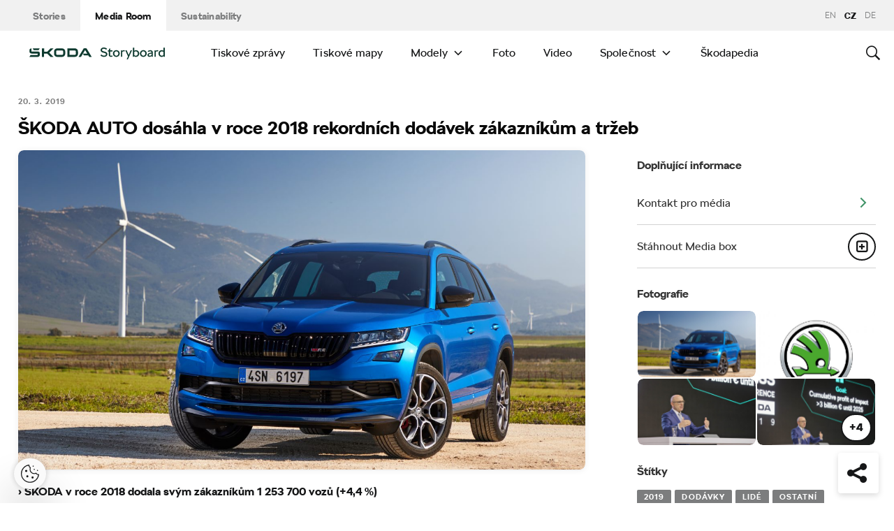

--- FILE ---
content_type: text/html; charset=UTF-8
request_url: https://www.skoda-storyboard.com/cs/tiskove-zpravy-archiv/skoda-auto-dosahla-v-roce-2018-rekordnich-dodavek-zakaznikum-a-trzeb/
body_size: 21851
content:
<!doctype html>
<html lang="cs-CZ">
    <head>
    <meta charset="UTF-8">
    <meta http-equiv="x-ua-compatible" content="ie=edge">
    <meta name="viewport" content="width=device-width, initial-scale=1">
    <meta name='robots' content='index, follow, max-image-preview:large, max-snippet:-1, max-video-preview:-1' />
	<style>img:is([sizes="auto" i], [sizes^="auto," i]) { contain-intrinsic-size: 3000px 1500px }</style>
	<meta name='legal-entity-id' content='260' />
<script type='text/javascript' src='https://cross.skoda-auto.com/sdrive/endpoint.js?=v3'></script>
<script type='text/javascript' src='https://sdrive.azureedge.net/sdrive/zero-tracking.js'></script>
<link rel="alternate" href="https://www.skoda-storyboard.com/cs/tiskove-zpravy-archiv/skoda-auto-dosahla-v-roce-2018-rekordnich-dodavek-zakaznikum-a-trzeb/" hreflang="cs" />
<link rel="alternate" href="https://www.skoda-storyboard.com/en/press-releases/skoda-auto-achieves-record-year-for-deliveries-and-sales-revenue-in-2018/" hreflang="en" />
<link rel="alternate" href="https://www.skoda-storyboard.com/de/pressemitteilungen-archive/skoda-auto-erzielt-2018-rekordjahr-bei-auslieferungen-und-umsatz/" hreflang="de" />

	<!-- This site is optimized with the Yoast SEO plugin v26.5 - https://yoast.com/wordpress/plugins/seo/ -->
	<title>ŠKODA AUTO dosáhla v roce 2018 rekordních dodávek zákazníkům a tržeb - Škoda Storyboard</title>
	<meta name="description" content="Mladá Boleslav, 20. března 2019 – S celkem 1 253 700 vozy dodanými zákazníkům dosáhla ŠKODA AUTO v roce 2018 opět rekordního výsledku. V porovnání s předchozím rokem tak automobilka zvýšila celosvětové dodávky zákazníkům o 4,4 %. O 4,4 % vzrostly i tržby a s hodnotou 17,3 miliardy eur dosáhly nejlepšího výsledku v dosavadní historii podniku (2017: 16,6 miliardy eur). I přes náročné rámcové tržní podmínky byl v roce 2018 i nadále na vysoké úrovni jak provozní výsledek ve výši 1,4 miliardy eur (2017: 1,6 miliardy eur), tak i rentabilita tržeb (ROS), která dosáhla 8,0 %. Rentabilita investic (ROI) ve výši 26,3 % je navíc v rámci odvětví špičkovou hodnotou. V roce 2018 investovala společnost ŠKODA AUTO výrazně do budoucnosti podniku a zvýšila hmotné investice o více než 22 %. Ty směřovaly do nových produktů, pohonných a bateriových technologií a do dalšího rozvoje výrobních závodů. Více než 500 milionů eur investovala společnost ŠKODA AUTO přímo do zařízení a závodů v České republice. Výdaje na výzkum a vývoj v uplynulém roce meziročně vzrostly o 46,8 %." />
	<link rel="canonical" href="https://www.skoda-storyboard.com/cs/tiskove-zpravy-archiv/skoda-auto-dosahla-v-roce-2018-rekordnich-dodavek-zakaznikum-a-trzeb/" />
	<meta property="og:locale" content="cs_CZ" />
	<meta property="og:locale:alternate" content="en_GB" />
	<meta property="og:locale:alternate" content="de_DE" />
	<meta property="og:type" content="article" />
	<meta property="og:title" content="ŠKODA AUTO dosáhla v roce 2018 rekordních dodávek zákazníkům a tržeb - Škoda Storyboard" />
	<meta property="og:description" content="Mladá Boleslav, 20. března 2019 – S celkem 1 253 700 vozy dodanými zákazníkům dosáhla ŠKODA AUTO v roce 2018 opět rekordního výsledku. V porovnání s předchozím rokem tak automobilka zvýšila celosvětové dodávky zákazníkům o 4,4 %. O 4,4 % vzrostly i tržby a s hodnotou 17,3 miliardy eur dosáhly nejlepšího výsledku v dosavadní historii podniku (2017: 16,6 miliardy eur). I přes náročné rámcové tržní podmínky byl v roce 2018 i nadále na vysoké úrovni jak provozní výsledek ve výši 1,4 miliardy eur (2017: 1,6 miliardy eur), tak i rentabilita tržeb (ROS), která dosáhla 8,0 %. Rentabilita investic (ROI) ve výši 26,3 % je navíc v rámci odvětví špičkovou hodnotou. V roce 2018 investovala společnost ŠKODA AUTO výrazně do budoucnosti podniku a zvýšila hmotné investice o více než 22 %. Ty směřovaly do nových produktů, pohonných a bateriových technologií a do dalšího rozvoje výrobních závodů. Více než 500 milionů eur investovala společnost ŠKODA AUTO přímo do zařízení a závodů v České republice. Výdaje na výzkum a vývoj v uplynulém roce meziročně vzrostly o 46,8 %." />
	<meta property="og:url" content="https://www.skoda-storyboard.com/cs/tiskove-zpravy-archiv/skoda-auto-dosahla-v-roce-2018-rekordnich-dodavek-zakaznikum-a-trzeb/" />
	<meta property="og:site_name" content="Škoda Storyboard" />
	<meta property="article:modified_time" content="2019-03-21T08:52:00+00:00" />
	<meta property="og:image" content="https://cdn.skoda-storyboard.com/2018/12/57_KODIAQ_RS_ext-1440x960.jpg" />
	<meta property="og:image:width" content="1440" />
	<meta property="og:image:height" content="960" />
	<meta property="og:image:type" content="image/jpeg" />
	<meta name="twitter:card" content="summary_large_image" />
	<script type="application/ld+json" class="yoast-schema-graph">{"@context":"https://schema.org","@graph":[{"@type":"WebPage","@id":"https://www.skoda-storyboard.com/cs/tiskove-zpravy-archiv/skoda-auto-dosahla-v-roce-2018-rekordnich-dodavek-zakaznikum-a-trzeb/","url":"https://www.skoda-storyboard.com/cs/tiskove-zpravy-archiv/skoda-auto-dosahla-v-roce-2018-rekordnich-dodavek-zakaznikum-a-trzeb/","name":"ŠKODA AUTO dosáhla v roce 2018 rekordních dodávek zákazníkům a tržeb - Škoda Storyboard","isPartOf":{"@id":"https://www.skoda-storyboard.com/cs/#website"},"primaryImageOfPage":{"@id":"https://www.skoda-storyboard.com/cs/tiskove-zpravy-archiv/skoda-auto-dosahla-v-roce-2018-rekordnich-dodavek-zakaznikum-a-trzeb/#primaryimage"},"image":{"@id":"https://www.skoda-storyboard.com/cs/tiskove-zpravy-archiv/skoda-auto-dosahla-v-roce-2018-rekordnich-dodavek-zakaznikum-a-trzeb/#primaryimage"},"thumbnailUrl":"https://cdn.skoda-storyboard.com/2018/12/57_KODIAQ_RS_ext.jpg","datePublished":"2019-03-20T08:59:53+00:00","dateModified":"2019-03-21T08:52:00+00:00","description":"Mladá Boleslav, 20. března 2019 – S celkem 1 253 700 vozy dodanými zákazníkům dosáhla ŠKODA AUTO v roce 2018 opět rekordního výsledku. V porovnání s předchozím rokem tak automobilka zvýšila celosvětové dodávky zákazníkům o 4,4 %. O 4,4 % vzrostly i tržby a s hodnotou 17,3 miliardy eur dosáhly nejlepšího výsledku v dosavadní historii podniku (2017: 16,6 miliardy eur). I přes náročné rámcové tržní podmínky byl v roce 2018 i nadále na vysoké úrovni jak provozní výsledek ve výši 1,4 miliardy eur (2017: 1,6 miliardy eur), tak i rentabilita tržeb (ROS), která dosáhla 8,0 %. Rentabilita investic (ROI) ve výši 26,3 % je navíc v rámci odvětví špičkovou hodnotou. V roce 2018 investovala společnost ŠKODA AUTO výrazně do budoucnosti podniku a zvýšila hmotné investice o více než 22 %. Ty směřovaly do nových produktů, pohonných a bateriových technologií a do dalšího rozvoje výrobních závodů. Více než 500 milionů eur investovala společnost ŠKODA AUTO přímo do zařízení a závodů v České republice. Výdaje na výzkum a vývoj v uplynulém roce meziročně vzrostly o 46,8 %.","breadcrumb":{"@id":"https://www.skoda-storyboard.com/cs/tiskove-zpravy-archiv/skoda-auto-dosahla-v-roce-2018-rekordnich-dodavek-zakaznikum-a-trzeb/#breadcrumb"},"inLanguage":"cs","potentialAction":[{"@type":"ReadAction","target":["https://www.skoda-storyboard.com/cs/tiskove-zpravy-archiv/skoda-auto-dosahla-v-roce-2018-rekordnich-dodavek-zakaznikum-a-trzeb/"]}]},{"@type":"ImageObject","inLanguage":"cs","@id":"https://www.skoda-storyboard.com/cs/tiskove-zpravy-archiv/skoda-auto-dosahla-v-roce-2018-rekordnich-dodavek-zakaznikum-a-trzeb/#primaryimage","url":"https://cdn.skoda-storyboard.com/2018/12/57_KODIAQ_RS_ext.jpg","contentUrl":"https://cdn.skoda-storyboard.com/2018/12/57_KODIAQ_RS_ext.jpg","width":5612,"height":3741},{"@type":"BreadcrumbList","@id":"https://www.skoda-storyboard.com/cs/tiskove-zpravy-archiv/skoda-auto-dosahla-v-roce-2018-rekordnich-dodavek-zakaznikum-a-trzeb/#breadcrumb","itemListElement":[{"@type":"ListItem","position":1,"name":"Home","item":"https://www.skoda-storyboard.com/cs/"},{"@type":"ListItem","position":2,"name":"Vesti","item":"https://www.skoda-storyboard.com/cs/tiskove-zpravy-archiv/"},{"@type":"ListItem","position":3,"name":"ŠKODA AUTO dosáhla v roce 2018 rekordních dodávek zákazníkům a tržeb"}]},{"@type":"WebSite","@id":"https://www.skoda-storyboard.com/cs/#website","url":"https://www.skoda-storyboard.com/cs/","name":"Škoda Storyboard","description":"","potentialAction":[{"@type":"SearchAction","target":{"@type":"EntryPoint","urlTemplate":"https://www.skoda-storyboard.com/cs/?s={search_term_string}"},"query-input":{"@type":"PropertyValueSpecification","valueRequired":true,"valueName":"search_term_string"}}],"inLanguage":"cs"}]}</script>
	<!-- / Yoast SEO plugin. -->


<link rel='stylesheet' id='wp-block-library-css' href='https://www.skoda-storyboard.com/wp/wp-includes/css/dist/block-library/style.min.css?ver=6.8.3' type='text/css' media='all' />
<style id='classic-theme-styles-inline-css' type='text/css'>
/*! This file is auto-generated */
.wp-block-button__link{color:#fff;background-color:#32373c;border-radius:9999px;box-shadow:none;text-decoration:none;padding:calc(.667em + 2px) calc(1.333em + 2px);font-size:1.125em}.wp-block-file__button{background:#32373c;color:#fff;text-decoration:none}
</style>
<style id='global-styles-inline-css' type='text/css'>
:root{--wp--preset--aspect-ratio--square: 1;--wp--preset--aspect-ratio--4-3: 4/3;--wp--preset--aspect-ratio--3-4: 3/4;--wp--preset--aspect-ratio--3-2: 3/2;--wp--preset--aspect-ratio--2-3: 2/3;--wp--preset--aspect-ratio--16-9: 16/9;--wp--preset--aspect-ratio--9-16: 9/16;--wp--preset--color--black: #000000;--wp--preset--color--cyan-bluish-gray: #abb8c3;--wp--preset--color--white: #ffffff;--wp--preset--color--pale-pink: #f78da7;--wp--preset--color--vivid-red: #cf2e2e;--wp--preset--color--luminous-vivid-orange: #ff6900;--wp--preset--color--luminous-vivid-amber: #fcb900;--wp--preset--color--light-green-cyan: #7bdcb5;--wp--preset--color--vivid-green-cyan: #00d084;--wp--preset--color--pale-cyan-blue: #8ed1fc;--wp--preset--color--vivid-cyan-blue: #0693e3;--wp--preset--color--vivid-purple: #9b51e0;--wp--preset--gradient--vivid-cyan-blue-to-vivid-purple: linear-gradient(135deg,rgba(6,147,227,1) 0%,rgb(155,81,224) 100%);--wp--preset--gradient--light-green-cyan-to-vivid-green-cyan: linear-gradient(135deg,rgb(122,220,180) 0%,rgb(0,208,130) 100%);--wp--preset--gradient--luminous-vivid-amber-to-luminous-vivid-orange: linear-gradient(135deg,rgba(252,185,0,1) 0%,rgba(255,105,0,1) 100%);--wp--preset--gradient--luminous-vivid-orange-to-vivid-red: linear-gradient(135deg,rgba(255,105,0,1) 0%,rgb(207,46,46) 100%);--wp--preset--gradient--very-light-gray-to-cyan-bluish-gray: linear-gradient(135deg,rgb(238,238,238) 0%,rgb(169,184,195) 100%);--wp--preset--gradient--cool-to-warm-spectrum: linear-gradient(135deg,rgb(74,234,220) 0%,rgb(151,120,209) 20%,rgb(207,42,186) 40%,rgb(238,44,130) 60%,rgb(251,105,98) 80%,rgb(254,248,76) 100%);--wp--preset--gradient--blush-light-purple: linear-gradient(135deg,rgb(255,206,236) 0%,rgb(152,150,240) 100%);--wp--preset--gradient--blush-bordeaux: linear-gradient(135deg,rgb(254,205,165) 0%,rgb(254,45,45) 50%,rgb(107,0,62) 100%);--wp--preset--gradient--luminous-dusk: linear-gradient(135deg,rgb(255,203,112) 0%,rgb(199,81,192) 50%,rgb(65,88,208) 100%);--wp--preset--gradient--pale-ocean: linear-gradient(135deg,rgb(255,245,203) 0%,rgb(182,227,212) 50%,rgb(51,167,181) 100%);--wp--preset--gradient--electric-grass: linear-gradient(135deg,rgb(202,248,128) 0%,rgb(113,206,126) 100%);--wp--preset--gradient--midnight: linear-gradient(135deg,rgb(2,3,129) 0%,rgb(40,116,252) 100%);--wp--preset--font-size--small: 13px;--wp--preset--font-size--medium: 20px;--wp--preset--font-size--large: 36px;--wp--preset--font-size--x-large: 42px;--wp--preset--spacing--20: 0.44rem;--wp--preset--spacing--30: 0.67rem;--wp--preset--spacing--40: 1rem;--wp--preset--spacing--50: 1.5rem;--wp--preset--spacing--60: 2.25rem;--wp--preset--spacing--70: 3.38rem;--wp--preset--spacing--80: 5.06rem;--wp--preset--shadow--natural: 6px 6px 9px rgba(0, 0, 0, 0.2);--wp--preset--shadow--deep: 12px 12px 50px rgba(0, 0, 0, 0.4);--wp--preset--shadow--sharp: 6px 6px 0px rgba(0, 0, 0, 0.2);--wp--preset--shadow--outlined: 6px 6px 0px -3px rgba(255, 255, 255, 1), 6px 6px rgba(0, 0, 0, 1);--wp--preset--shadow--crisp: 6px 6px 0px rgba(0, 0, 0, 1);}:where(.is-layout-flex){gap: 0.5em;}:where(.is-layout-grid){gap: 0.5em;}body .is-layout-flex{display: flex;}.is-layout-flex{flex-wrap: wrap;align-items: center;}.is-layout-flex > :is(*, div){margin: 0;}body .is-layout-grid{display: grid;}.is-layout-grid > :is(*, div){margin: 0;}:where(.wp-block-columns.is-layout-flex){gap: 2em;}:where(.wp-block-columns.is-layout-grid){gap: 2em;}:where(.wp-block-post-template.is-layout-flex){gap: 1.25em;}:where(.wp-block-post-template.is-layout-grid){gap: 1.25em;}.has-black-color{color: var(--wp--preset--color--black) !important;}.has-cyan-bluish-gray-color{color: var(--wp--preset--color--cyan-bluish-gray) !important;}.has-white-color{color: var(--wp--preset--color--white) !important;}.has-pale-pink-color{color: var(--wp--preset--color--pale-pink) !important;}.has-vivid-red-color{color: var(--wp--preset--color--vivid-red) !important;}.has-luminous-vivid-orange-color{color: var(--wp--preset--color--luminous-vivid-orange) !important;}.has-luminous-vivid-amber-color{color: var(--wp--preset--color--luminous-vivid-amber) !important;}.has-light-green-cyan-color{color: var(--wp--preset--color--light-green-cyan) !important;}.has-vivid-green-cyan-color{color: var(--wp--preset--color--vivid-green-cyan) !important;}.has-pale-cyan-blue-color{color: var(--wp--preset--color--pale-cyan-blue) !important;}.has-vivid-cyan-blue-color{color: var(--wp--preset--color--vivid-cyan-blue) !important;}.has-vivid-purple-color{color: var(--wp--preset--color--vivid-purple) !important;}.has-black-background-color{background-color: var(--wp--preset--color--black) !important;}.has-cyan-bluish-gray-background-color{background-color: var(--wp--preset--color--cyan-bluish-gray) !important;}.has-white-background-color{background-color: var(--wp--preset--color--white) !important;}.has-pale-pink-background-color{background-color: var(--wp--preset--color--pale-pink) !important;}.has-vivid-red-background-color{background-color: var(--wp--preset--color--vivid-red) !important;}.has-luminous-vivid-orange-background-color{background-color: var(--wp--preset--color--luminous-vivid-orange) !important;}.has-luminous-vivid-amber-background-color{background-color: var(--wp--preset--color--luminous-vivid-amber) !important;}.has-light-green-cyan-background-color{background-color: var(--wp--preset--color--light-green-cyan) !important;}.has-vivid-green-cyan-background-color{background-color: var(--wp--preset--color--vivid-green-cyan) !important;}.has-pale-cyan-blue-background-color{background-color: var(--wp--preset--color--pale-cyan-blue) !important;}.has-vivid-cyan-blue-background-color{background-color: var(--wp--preset--color--vivid-cyan-blue) !important;}.has-vivid-purple-background-color{background-color: var(--wp--preset--color--vivid-purple) !important;}.has-black-border-color{border-color: var(--wp--preset--color--black) !important;}.has-cyan-bluish-gray-border-color{border-color: var(--wp--preset--color--cyan-bluish-gray) !important;}.has-white-border-color{border-color: var(--wp--preset--color--white) !important;}.has-pale-pink-border-color{border-color: var(--wp--preset--color--pale-pink) !important;}.has-vivid-red-border-color{border-color: var(--wp--preset--color--vivid-red) !important;}.has-luminous-vivid-orange-border-color{border-color: var(--wp--preset--color--luminous-vivid-orange) !important;}.has-luminous-vivid-amber-border-color{border-color: var(--wp--preset--color--luminous-vivid-amber) !important;}.has-light-green-cyan-border-color{border-color: var(--wp--preset--color--light-green-cyan) !important;}.has-vivid-green-cyan-border-color{border-color: var(--wp--preset--color--vivid-green-cyan) !important;}.has-pale-cyan-blue-border-color{border-color: var(--wp--preset--color--pale-cyan-blue) !important;}.has-vivid-cyan-blue-border-color{border-color: var(--wp--preset--color--vivid-cyan-blue) !important;}.has-vivid-purple-border-color{border-color: var(--wp--preset--color--vivid-purple) !important;}.has-vivid-cyan-blue-to-vivid-purple-gradient-background{background: var(--wp--preset--gradient--vivid-cyan-blue-to-vivid-purple) !important;}.has-light-green-cyan-to-vivid-green-cyan-gradient-background{background: var(--wp--preset--gradient--light-green-cyan-to-vivid-green-cyan) !important;}.has-luminous-vivid-amber-to-luminous-vivid-orange-gradient-background{background: var(--wp--preset--gradient--luminous-vivid-amber-to-luminous-vivid-orange) !important;}.has-luminous-vivid-orange-to-vivid-red-gradient-background{background: var(--wp--preset--gradient--luminous-vivid-orange-to-vivid-red) !important;}.has-very-light-gray-to-cyan-bluish-gray-gradient-background{background: var(--wp--preset--gradient--very-light-gray-to-cyan-bluish-gray) !important;}.has-cool-to-warm-spectrum-gradient-background{background: var(--wp--preset--gradient--cool-to-warm-spectrum) !important;}.has-blush-light-purple-gradient-background{background: var(--wp--preset--gradient--blush-light-purple) !important;}.has-blush-bordeaux-gradient-background{background: var(--wp--preset--gradient--blush-bordeaux) !important;}.has-luminous-dusk-gradient-background{background: var(--wp--preset--gradient--luminous-dusk) !important;}.has-pale-ocean-gradient-background{background: var(--wp--preset--gradient--pale-ocean) !important;}.has-electric-grass-gradient-background{background: var(--wp--preset--gradient--electric-grass) !important;}.has-midnight-gradient-background{background: var(--wp--preset--gradient--midnight) !important;}.has-small-font-size{font-size: var(--wp--preset--font-size--small) !important;}.has-medium-font-size{font-size: var(--wp--preset--font-size--medium) !important;}.has-large-font-size{font-size: var(--wp--preset--font-size--large) !important;}.has-x-large-font-size{font-size: var(--wp--preset--font-size--x-large) !important;}
:where(.wp-block-post-template.is-layout-flex){gap: 1.25em;}:where(.wp-block-post-template.is-layout-grid){gap: 1.25em;}
:where(.wp-block-columns.is-layout-flex){gap: 2em;}:where(.wp-block-columns.is-layout-grid){gap: 2em;}
:root :where(.wp-block-pullquote){font-size: 1.5em;line-height: 1.6;}
</style>
<link rel='stylesheet' id='skodastoryboard/print-css' href='https://cdn.skoda-storyboard.com/dist/25.12.3/skoda-bnr-web/dist/styles/print-0c5f5be34d.css' type='text/css' media='only print' />
<link rel='stylesheet' id='skodastoryboard/media-room-css' href='https://cdn.skoda-storyboard.com/dist/25.12.3/skoda-bnr-web/dist/styles/media-room-515d2d102b.css?ver=1.0' type='text/css' media='all' />
<link rel='stylesheet' id='lite-css-css' href='https://cdn.skoda-storyboard.com/dist/25.12.3/skoda-bnr-web/dist/styles/lite-a29e15a27f.css?ver=6.8.3' type='text/css' media='all' />
<link rel='stylesheet' id='ys_wp_plugin_skoda_banner_assets_publicassets_public_css-css' href='https://www.skoda-storyboard.com/app/mu-plugins/skoda-banner/assets/dist/792cbf343d6c8bcd69ab.css?ver=6.8.3' type='text/css' media='all' />
<script type="text/javascript" id="ys_wp_plugin_skoda_analytics_assets_publicassets_js-js-extra">
/* <![CDATA[ */
var ys_wp_plugin_skoda_analytics_assets_publicassets_js = {"debug":"","page":{"id":111595,"name":"\u0160KODA AUTO dos\u00e1hla v roce 2018 rekordn\u00edch dod\u00e1vek z\u00e1kazn\u00edk\u016fm a tr\u017eeb - \u0160koda Storyboard","language":"cs-cz","type":"Tiskov\u00e9 zpr\u00e1vy","section":"Media Room","labels":{"categories":["\u0160koda sv\u011bt"],"subcategories":[]}},"importerBid":"260"};
/* ]]> */
</script>
<script type="text/javascript" src="https://www.skoda-storyboard.com/app/mu-plugins/skoda-analytics/assets/dist/94ba0d271c87e943b9ff.js?ver=6.8.3" id="ys_wp_plugin_skoda_analytics_assets_publicassets_js-js"></script>
<script type="text/javascript" id="jquery-core-js-extra">
/* <![CDATA[ */
var mailguide = {"rest":{"create":"https:\/\/www.skoda-storyboard.com\/wp-json\/newsletter\/v1\/subscriber\/create","save":"https:\/\/www.skoda-storyboard.com\/wp-json\/newsletter\/v1\/subscription\/save","extend":"https:\/\/www.skoda-storyboard.com\/wp-json\/newsletter\/v1\/subscription\/extend","login":"https:\/\/www.skoda-storyboard.com\/wp-json\/newsletter\/v1\/subscriber\/login","logout":"https:\/\/www.skoda-storyboard.com\/wp-json\/newsletter\/v1\/subscriber\/logout"}};
var mediaroom = {"video_not_available":"The play functionality is not available for this video. Please download the video to play it."};
var ys = {"admin_url":"https:\/\/www.skoda-storyboard.com\/wp\/wp-admin\/admin.php","ajax_url":"https:\/\/www.skoda-storyboard.com\/wp\/wp-admin\/admin-ajax.php","site_path":"","current_lang":{"locale":"cs_CZ","slug":"cs"},"skoda-embed-share":{"close":"Close","copy":"Copy"},"skoda_banner_tag":{"tags":[],"api":{"banners":"https:\/\/www.skoda-storyboard.com\/wp-json\/skoda-banners\/v1\/list\/cs"},"lang":"cs"},"skodaBanner":{"debug":false,"delayBetweenLightbox":600,"disabled":false,"popupClass":"sa-bnr-over","positionClass":"sa-bnr-position","sidebarClass":"sa-bnr-side","widgetClass":"sa-bnr-widget","pageTag":[],"siteId":1,"triggerExpiration":30,"wrapperClass":"sa-bnr-wrapper","pageOverride":{"popupBanners":[],"positionalBanners":[],"sidebarBanners":[]}},"media_cart_download_dialog":{"heading":"P\u0159\u00edprava soubor\u016f ke sta\u017een\u00ed m\u016f\u017ee trvat n\u011bkolik minut.","checkbox":"Upozorn\u011bte mne e-mailem, a\u017e bude materi\u00e1l p\u0159ipraven ke sta\u017een\u00ed.","placeholder":"V\u00e1\u0161 e-mail","btn_proceed":"Ok","btn_download_latest":"St\u00e1hnout posledn\u00ed","btn_close":"Zav\u0159\u00edt","error_empty":"Vypl\u0148te pole e-mailov\u00e9 adresy","error_invalid":"Zadan\u00e1 e-mailov\u00e1 adresa je neplatn\u00e1"},"media_cart_cookie_name":"skoda_media_cart_items_cs","media_cart_history_cookie_name":"skoda_media_cart_history_cs","media_cart_has_history_url":"https:\/\/www.skoda-storyboard.com\/wp-json\/media-cart\/v1\/history","media_cart_actions_fetch_url":"https:\/\/www.skoda-storyboard.com\/wp-json\/media-cart\/v1\/actions","skodapedia_api":{"rest_url":"https:\/\/www.skoda-storyboard.com\/wp-json\/skodapedia\/v1\/term","archive_url":"https:\/\/www.skoda-storyboard.com\/cs\/skodapedia\/","filter_context":"f"},"skodapedia_translations":{"term_teaser_button":"V\u00edce Informac\u00ed"},"speeches_api":{"rest_url":"https:\/\/www.skoda-storyboard.com\/wp-json\/speeches\/v1\/speech","error_msg":"No data found"},"post_types":{"post":{"label":"\u010cl\u00e1nky"},"page":{"label":"Str\u00e1nky"},"attachment":{"label":"M\u00e9dia"},"skodapedia":{"label":"\u0160kodapedia"},"press_release":{"label":"Tiskov\u00e9 zpr\u00e1vy"},"skoda-banner":{"label":"\u0160koda Banners"},"press_kit":{"label":"Tiskov\u00e9 mapy"},"skoda_series":{"label":"Seri\u00e1ly"},"skoda_model":{"label":"Modely"}},"text_back":"Zp\u011bt","text_search_for":"Hledat \"%s\"","copied_to_clipboard":"Zkop\u00edrov\u00e1no do schr\u00e1nky"};
/* ]]> */
</script>
<script type="text/javascript" src="https://www.skoda-storyboard.com/wp/wp-includes/js/jquery/jquery.min.js?ver=3.7.1" id="jquery-core-js"></script>
<script type="text/javascript" src="https://www.skoda-storyboard.com/wp/wp-includes/js/jquery/jquery-migrate.min.js?ver=3.4.1" id="jquery-migrate-js"></script>
<script type="text/javascript" id="ys_ajax_loader-js-extra">
/* <![CDATA[ */
var ys_ajax_loader = {"nonce":"875b2fb566"};
/* ]]> */
</script>
<script type="text/javascript" src="https://www.skoda-storyboard.com/app/mu-plugins/ys-ajax-loader/js/module.min.js?ver=6.8.3" id="ys_ajax_loader-js"></script>
<script type="text/javascript" id="ys-wp-data-store-js-extra">
/* <![CDATA[ */
var dataStore = {"storageCookieName":"b3740f9bcbfc72e2347042b58109669f","permissionsEndpoint":"https:\/\/www.skoda-storyboard.com\/wp-json\/data-store\/v1\/permission","permissions":{"prefs":{"id":"9a63f1cb0aa0eb433079a6d7357ebc13","status":true,"version":1},"analyze":{"id":"9d6d8d1cca400cfbdab9adf46c7915a5","status":false,"version":1},"social":{"id":"e131b00c133e4cfa2e430c912f957f37","status":false,"version":1},"internal":{"id":"73eb13aa0341ec2a2c85f7f4c6d25392","status":true,"version":1}},"gtm":"GTM-M5GMBWF","hotjar":null,"hideManually":"","loadAnalyticsImmediately":"1"};
/* ]]> */
</script>
<script type="text/javascript" src="https://www.skoda-storyboard.com/app/mu-plugins/data-store/js/dist/783a0f305479b16382a5.js?ver=6.8.3" id="ys-wp-data-store-js"></script>
<script type="text/javascript" src="https://www.skoda-storyboard.com/app/mu-plugins/polylang-proxy-cache/assets/dist/3e93296fd6555aa31ca3.js?ver=6.8.3" id="ys_wp_plugin_polylang_proxycache_publicassets_public_js-js"></script>
<link rel="icon" href="https://cdn.skoda-storyboard.com/2023/01/Skoda_Picturemark_RGB_Electric_Green-small_6e902719-150x150.png" sizes="32x32" />
<link rel="icon" href="https://cdn.skoda-storyboard.com/2023/01/Skoda_Picturemark_RGB_Electric_Green-small_6e902719.png" sizes="192x192" />
<link rel="apple-touch-icon" href="https://cdn.skoda-storyboard.com/2023/01/Skoda_Picturemark_RGB_Electric_Green-small_6e902719.png" />
<meta name="msapplication-TileImage" content="https://cdn.skoda-storyboard.com/2023/01/Skoda_Picturemark_RGB_Electric_Green-small_6e902719.png" />
		<style type="text/css" id="wp-custom-css">
			@media (min-width: 1080px) {
    .header .topnav .menu {
        padding-right: 3rem;
    }
}

img:is([sizes="auto" i], [sizes^="auto," i]) {
    contain-intrinsic-size: initial !important;
}

.search-results-item:has( .type-attachment .entry-title > a[href=""] ) {
    display: none;
}

.search-filter li:has([value*="citigoe"]) {
	display: none;
}

html[lang="en-GB"] .filter-labels span[data-filter-name="motorsport"] {
    display: none;
}

html[lang="en-GB"] .filter-labels span[data-filter-name="equipment"] {
    display: none;
}

html[lang="cs-CZ"] .filter-labels span[data-filter-name="motorsport"] {
    display: none;
}

html[lang="cs-CZ"] .filter-labels span[data-filter-name="equipment"] {
    display: none;
}		</style>
		    <link rel="apple-touch-icon" sizes="180x180" href="https://www.skoda-storyboard.com/app/themes/skoda-bnr-web/favicons/apple-touch-icon.png?v=1">
<link rel="shortcut icon" href="https://www.skoda-storyboard.com/app/themes/skoda-bnr-web/favicons/favicon.ico?v=1">
<link rel="icon" type="image/png" href="https://www.skoda-storyboard.com/app/themes/skoda-bnr-web/favicons/favicon-16x16.png?v=1" sizes="16x16">
<link rel="icon" type="image/png" href="https://www.skoda-storyboard.com/app/themes/skoda-bnr-web/favicons/favicon-32x32.png?v=1" sizes="32x32">
<link rel="icon" type="image/png" href="https://www.skoda-storyboard.com/app/themes/skoda-bnr-web/favicons/android-chrome-192x192.png?v=1" sizes="192x192">
<link rel="icon" type="image/png" href="https://www.skoda-storyboard.com/app/themes/skoda-bnr-web/favicons/android-chrome-512x512.png?v=1" sizes="512x512">
<link rel="manifest" href="https://www.skoda-storyboard.com/app/themes/skoda-bnr-web/favicons/manifest.json?v=1">
<link rel="icon" type="image/x-icon" href="https://www.skoda-storyboard.com/app/themes/skoda-bnr-web/favicons/favicon.ico?v=1">
<meta name="apple-mobile-web-app-title" content="ŠKODA Storyboard">
<meta name="application-name" content="ŠKODA Storyboard">
<meta name="msapplication-TileColor" content="#0e3a2f">
<meta name="msapplication-TileImage" content="https://www.skoda-storyboard.com/app/themes/skoda-bnr-web/favicons/mstile-144x144.png?v=1">
<meta name="msapplication-config" content="https://www.skoda-storyboard.com/app/themes/skoda-bnr-web/favicons/browserconfig.xml?v=1">
<meta name="theme-color" content="#0e3a2f">
            <script type="text/javascript">window.pll_active_lang = 'cs';</script>
    </head>
    <body class="wp-singular press_release-template-default single single-press_release postid-111595 wp-theme-skoda-bnr-web media-room lang-cs skoda-auto-dosahla-v-roce-2018-rekordnich-dodavek-zakaznikum-a-trzeb">
                <div class="skoda-anniversary-background"></div>    <script>
        (function (doc) {
          var scripts = doc.getElementsByTagName('script');
          var script = scripts[scripts.length - 1];
          var xhr = new XMLHttpRequest();
          xhr.onload = function () {
            var div = doc.createElement('div');
            div.innerHTML = this.responseText;
            div.style.height = '0';
            div.style.width = '0';
            div.style.absolute = 'absolute';
            div.style.visibility = 'hidden';
            script.parentNode.insertBefore(div, script)
          };
          xhr.open('get', 'https://cdn.skoda-storyboard.com/dist/25.12.3/skoda-bnr-web/dist/images/icons/svgstore-576ec033b5.svg', true);
          xhr.send();
        })(document);
    </script>
    
<header class="header">
    <div class="topbar">
        <div class="container">
            <ul class="section-nav">
                <li><a href="https://www.skoda-storyboard.com/cs/">Stories</a></li>
                <li class="active"><a href="https://www.skoda-storyboard.com/cs/media-room/">Media Room</a></li>
                <li><a href="https://www.skoda-storyboard.com/cs/udrzitelnost/">Sustainability</a></li>            </ul>
            <div class="right-section">
                                <div class="lang-links">
                <a href="https://www.skoda-storyboard.com/en/press-releases/skoda-auto-achieves-record-year-for-deliveries-and-sales-revenue-in-2018/">en</a>
                        <span>CZ</span>
                        <a href="https://www.skoda-media.de/" target="_blank">de</a>
            </div>
            </div>
        </div>
    </div>
    <div class="container">
        <div class="brand">
            <a class="logo" href="https://www.skoda-storyboard.com/cs/media-room/" title="Media Room">
                <svg xmlns="http://www.w3.org/2000/svg" viewBox="0 0 255.19 23.1"><g fill="#0e3a2f"><path d="M106.93 1.69h-4.57l-9.69 16.56h4.58z"/><path d="M103.11 1.69l4.64-.05h-.92l.94.05 9.68 16.56h-4.69z"/><path d="M111.01 11.94h-10.18l2 3.46h8.78z"/><path d="M85.88 1.69H71.71v16.53h14.13a5.8 5.8 0 005.74-5.79V8.2c0-5.32-4.06-6.51-5.7-6.51zm1.74 10.66a2 2 0 01-.56 1.35 1.92 1.92 0 01-1.33.6h-10V5.74h9.84a2 2 0 012 2.07zM65.84 3.46a5.85 5.85 0 00-4.14-1.73h-9.31a5.84 5.84 0 00-4.18 1.74 6 6 0 00-1.72 4.21v4.67a6 6 0 001.72 4.16 5.8 5.8 0 004.14 1.74h9.31a5.78 5.78 0 004.14-1.74 6 6 0 001.76-4.16V7.68a6.13 6.13 0 00-.45-2.28 5.83 5.83 0 00-1.27-1.94zm-2.24 8.89a1.92 1.92 0 01-.56 1.36 1.87 1.87 0 01-1.35.57h-9.3a1.86 1.86 0 01-1.34-.57 1.92 1.92 0 01-.56-1.36V7.68a2.07 2.07 0 01.14-.74 1.93 1.93 0 01.42-.63 2 2 0 01.61-.42 2.06 2.06 0 01.73-.14h9.31a2 2 0 01.73.14 2.19 2.19 0 01.62.42 1.76 1.76 0 01.41.63 1.88 1.88 0 01.15.74v4.67zM27.71 8.02h6l6.21-6.29h5.55l-8.17 8.29 8.06 8.18h-5.59l-6.1-6.18h-6v6.18h-4.08V1.73h4.12z" fill-rule="evenodd"/><path d="M8.34 5.24h9l2.17-3.51H6.21z"/><path d="M19.29 9.48a3.11 3.11 0 00-.65-.84 3.55 3.55 0 00-2.43-.81H3.88v-6.1h-.12a3.91 3.91 0 00-2.4.88A3.39 3.39 0 00.11 5.35v2.79c0 1.5 1.38 3.61 4.46 3.61h11v2a.83.83 0 01-.85.8H2.26L0 18.25h16c1.53 0 3.52-1.38 3.52-3.16v-4.64a2.86 2.86 0 00-.23-.97z"/></g><path d="M136.55 17.35a7.28 7.28 0 01-2.84-2.35l2.18-1.38a4.9 4.9 0 001.94 1.6 6.34 6.34 0 002.81.6 4.38 4.38 0 002.71-.69 2.27 2.27 0 00.89-1.91 2.16 2.16 0 00-.8-1.75 6.41 6.41 0 00-2.5-1.05l-1.7-.4a8.44 8.44 0 01-3.61-1.71A4.09 4.09 0 01134.21 5a4.55 4.55 0 01.76-2.59 5.11 5.11 0 012.15-1.77 7.51 7.51 0 013.19-.64 8.75 8.75 0 013.59.75 6.13 6.13 0 012.61 2.08l-2.17 1.37a4.35 4.35 0 00-1.75-1.32 5.69 5.69 0 00-2.28-.48 4.07 4.07 0 00-2.51.68 2.18 2.18 0 00-.89 1.82 1.92 1.92 0 001 1.7 9.49 9.49 0 002.94 1.1l1.7.4a6.38 6.38 0 013.28 1.76 4.64 4.64 0 011.12 3.24 4.61 4.61 0 01-.8 2.68 5.21 5.21 0 01-2.26 1.78 8.22 8.22 0 01-3.34.64 9.11 9.11 0 01-4-.85zm20.39-.32a4.36 4.36 0 01-3 1.17 4.56 4.56 0 01-2.25-.52 3.71 3.71 0 01-1.48-1.33 3.52 3.52 0 01-.5-1.8v-6.9h-1.8v-2.1h2v-2.6l2.2-1.4h.1v4h4.5v2.1h-4.5v6.7a1.57 1.57 0 00.53 1.24 1.84 1.84 0 001.27.46 2.7 2.7 0 001.78-.7zm3.61.32a6 6 0 01-2.28-2.34 7 7 0 010-6.62 6.1 6.1 0 012.28-2.34 6.87 6.87 0 016.62 0 6 6 0 012.26 2.3 7.23 7.23 0 010 6.65 6 6 0 01-2.22 2.35 6.87 6.87 0 01-6.62 0zm5.24-2a3.69 3.69 0 001.36-1.51 4.59 4.59 0 00.49-2.14 4.65 4.65 0 00-.49-2.14 3.75 3.75 0 00-1.36-1.51 3.73 3.73 0 00-3.9 0 3.75 3.75 0 00-1.36 1.51 4.65 4.65 0 00-.49 2.14 4.59 4.59 0 00.49 2.14 3.69 3.69 0 001.36 1.51 3.73 3.73 0 003.9 0zm13.29-9.91a2.2 2.2 0 011 .59l-1 1.77a2.56 2.56 0 00-.65-.3 3.37 3.37 0 00-.83-.1 2.71 2.71 0 00-2.5 1.4v9.1h-2.5V5.5h1.8l.53 1.13a3.23 3.23 0 012.77-1.43 4.18 4.18 0 011.38.24zm11.76.06h2.6l-7.8 17.6h-2.3l2.6-5.85-5.2-11.75h2.6l3.8 9zm13.23.56a5.87 5.87 0 012.14 2.35 7.23 7.23 0 01.75 3.29 7.35 7.35 0 01-.72 3.26 5.7 5.7 0 01-2.16 2.39 6.25 6.25 0 01-3.34.87 4.82 4.82 0 01-3.35-1.32l-.55 1h-1.8V.35h2.5v6.4a3.67 3.67 0 011.41-1.11 4.81 4.81 0 012-.39 5.82 5.82 0 013.12.81zm-1.57 9.35a3.44 3.44 0 001.34-1.43 4.89 4.89 0 00.5-2.28 4.72 4.72 0 00-.5-2.22 3.61 3.61 0 00-1.37-1.47 3.79 3.79 0 00-1.93-.51 3.85 3.85 0 00-3 1.3v5.8a3.79 3.79 0 003.1 1.3 3.59 3.59 0 001.86-.49zm8.95 1.94a6 6 0 01-2.24-2.34 7 7 0 010-6.66 6.1 6.1 0 012.28-2.34 6.87 6.87 0 016.62 0 6 6 0 012.22 2.34 7.23 7.23 0 010 6.65 6 6 0 01-2.26 2.35 6.87 6.87 0 01-6.62 0zm5.24-2a3.69 3.69 0 001.36-1.51 4.59 4.59 0 00.49-2.14 4.65 4.65 0 00-.49-2.14 3.75 3.75 0 00-1.36-1.51 3.73 3.73 0 00-3.9 0 3.75 3.75 0 00-1.36 1.51 4.65 4.65 0 00-.49 2.14 4.59 4.59 0 00.49 2.14 3.69 3.69 0 001.36 1.51 3.73 3.73 0 003.9 0zm13.86-9.54a3.73 3.73 0 011.59 1.63 5.07 5.07 0 01.5 2.26v8.2h-1.7l-.73-1.37a4.42 4.42 0 01-1.65 1.23 4.92 4.92 0 01-2 .44 4.83 4.83 0 01-2-.42 3.33 3.33 0 01-1.43-1.27 3.67 3.67 0 01-.53-2 3.43 3.43 0 011.38-2.75 8.58 8.58 0 014.12-1.55l2.1-.32v-.08a2.34 2.34 0 00-.64-1.77 2.68 2.68 0 00-2-.63 4.42 4.42 0 00-3 1.2l-1.73-1.17a5.54 5.54 0 012.25-1.69 7.07 7.07 0 012.7-.54 5.76 5.76 0 012.77.6zm-1.9 9.8a4.73 4.73 0 001.49-1v-2.76l-1.5.25a11.46 11.46 0 00-2 .48 2.9 2.9 0 00-1.18.73 1.76 1.76 0 00-.41 1.19 1.35 1.35 0 00.49 1.06 1.84 1.84 0 001.31.44 4.33 4.33 0 001.8-.39zm13.56-10.17a2.2 2.2 0 011 .59l-1 1.77a2.56 2.56 0 00-.65-.3 3.37 3.37 0 00-.83-.1 2.71 2.71 0 00-2.5 1.4v9.1h-2.5V5.5h1.8l.53 1.13a3.23 3.23 0 012.77-1.43 4.18 4.18 0 011.38.24zm13-5.09v17.6h-1.8l-.65-1.22a3.61 3.61 0 01-1.45 1.12 4.83 4.83 0 01-2 .4 5.76 5.76 0 01-3.1-.9 5.83 5.83 0 01-2.13-2.35 7.53 7.53 0 010-6.55 5.72 5.72 0 012.13-2.37 6.28 6.28 0 013.36-.88 4.85 4.85 0 011.65.28 5 5 0 011.45.77V.35zm-2.5 14.3v-6a4.05 4.05 0 00-3-1.08 3.75 3.75 0 00-1.89.49 3.56 3.56 0 00-1.38 1.44 4.62 4.62 0 00-.53 2.27 4.79 4.79 0 00.5 2.23 3.54 3.54 0 001.36 1.35 3.73 3.73 0 001.92.51 3.81 3.81 0 003-1.26z" fill="#0e3a2f"/></svg>
            </a>
                    </div>
        <nav class="topnav">
            <ul id="primary_top_menu" class="menu"><li id="menu-item-83070" class="menu-item menu-item-type-post_type menu-item-object-page menu-item-83070"><a href="https://www.skoda-storyboard.com/cs/tiskove-zpravy/">Tiskové zprávy</a></li>
<li id="menu-item-83072" class="menu-item menu-item-type-post_type menu-item-object-page menu-item-83072"><a href="https://www.skoda-storyboard.com/cs/tiskove-mapy/">Tiskové mapy</a></li>
<li id="menu-item-83082" class="menu-item menu-item-type-custom menu-item-object-custom menu-item-has-children menu-item-83082"><a href="#">Modely</a>
<ul class="sub-menu">
	<li id="menu-item-214064" class="menu-item menu-item-type-post_type menu-item-object-skoda_model menu-item-214064"><a href="https://www.skoda-storyboard.com/cs/skoda-model/nova-fabia/">Fabia</a></li>
	<li id="menu-item-106609" class="menu-item menu-item-type-post_type menu-item-object-skoda_model menu-item-106609"><a href="https://www.skoda-storyboard.com/cs/skoda-model/scala/">Scala</a></li>
	<li id="menu-item-361421" class="menu-item menu-item-type-post_type menu-item-object-skoda_model menu-item-361421"><a href="https://www.skoda-storyboard.com/cs/skoda-model/octavia/">Octavia</a></li>
	<li id="menu-item-350850" class="menu-item menu-item-type-post_type menu-item-object-skoda_model menu-item-350850"><a href="https://www.skoda-storyboard.com/cs/skoda-model/novy-superb/">Superb</a></li>
	<li id="menu-item-110985" class="menu-item menu-item-type-post_type menu-item-object-skoda_model menu-item-110985"><a href="https://www.skoda-storyboard.com/cs/skoda-model/kamiq/">Kamiq</a></li>
	<li id="menu-item-83087" class="menu-item menu-item-type-post_type menu-item-object-skoda_model menu-item-83087"><a href="https://www.skoda-storyboard.com/cs/skoda-model/karoq-2-2/">Karoq</a></li>
	<li id="menu-item-344077" class="menu-item menu-item-type-post_type menu-item-object-skoda_model menu-item-344077"><a href="https://www.skoda-storyboard.com/cs/skoda-model/novy-kodiaq/">Kodiaq</a></li>
	<li id="menu-item-387220" class="menu-item menu-item-type-post_type menu-item-object-skoda_model menu-item-387220"><a href="https://www.skoda-storyboard.com/cs/skoda-model/elroq/">Elroq</a></li>
	<li id="menu-item-265260" class="menu-item menu-item-type-post_type menu-item-object-skoda_model menu-item-265260"><a href="https://www.skoda-storyboard.com/cs/skoda-model/enyaq-iv/">Enyaq</a></li>
</ul>
</li>
<li id="menu-item-83075" class="menu-item menu-item-type-post_type menu-item-object-page menu-item-83075"><a href="https://www.skoda-storyboard.com/cs/foto/">Foto</a></li>
<li id="menu-item-83074" class="menu-item menu-item-type-post_type menu-item-object-page menu-item-83074"><a href="https://www.skoda-storyboard.com/cs/video/">Video</a></li>
<li id="menu-item-83100" class="menu-item menu-item-type-custom menu-item-object-custom menu-item-has-children menu-item-83100"><a href="#">Společnost</a>
<ul class="sub-menu">
	<li id="menu-item-83098" class="menu-item menu-item-type-post_type menu-item-object-page menu-item-83098"><a href="https://www.skoda-storyboard.com/cs/predstavenstvo/">Představenstvo</a></li>
	<li id="menu-item-83102" class="menu-item menu-item-type-post_type menu-item-object-page menu-item-83102"><a href="https://www.skoda-storyboard.com/cs/vyrocni-zpravy/">Výroční zprávy</a></li>
	<li id="menu-item-361879" class="menu-item menu-item-type-post_type menu-item-object-page menu-item-361879"><a href="https://www.skoda-storyboard.com/cs/brand-group-core-bgc/">Brand Group CORE (BGC)</a></li>
	<li id="menu-item-207492" class="ext-link menu-item menu-item-type-custom menu-item-object-custom menu-item-207492"><a target="_blank" href="https://simplycleverpodcast.buzzsprout.com/">#ExploreSkoda podcast</a></li>
	<li id="menu-item-83106" class="ext-link menu-item menu-item-type-custom menu-item-object-custom menu-item-83106"><a target="_blank" href="https://www.skoda-motorsport.com/cs/">Škoda Motorsport</a></li>
	<li id="menu-item-96638" class="menu-item menu-item-type-post_type menu-item-object-page menu-item-96638"><a href="https://www.skoda-storyboard.com/cs/newsletter/">Newsletter</a></li>
	<li id="menu-item-327019" class="menu-item menu-item-type-post_type menu-item-object-page menu-item-327019"><a href="https://www.skoda-storyboard.com/cs/logo-spolecnosti/">Logo společnosti</a></li>
	<li id="menu-item-83104" class="menu-item menu-item-type-post_type menu-item-object-page menu-item-83104"><a href="https://www.skoda-storyboard.com/cs/skoda-media-services-aplikace/">Mobilní aplikace</a></li>
	<li id="menu-item-83105" class="menu-item menu-item-type-post_type menu-item-object-page menu-item-83105"><a href="https://www.skoda-storyboard.com/cs/kontakty/">Kontakty</a></li>
</ul>
</li>
<li id="menu-item-126326" class="menu-item menu-item-type-custom menu-item-object-custom menu-item-126326"><a href="/cs/skodapedia/">Škodapedia</a></li>
</ul>            <div class="search-bar ">
<div class="search-form-wrap">
    <form class="search-form" method="get" action="https://www.skoda-storyboard.com/cs/hledat/">
                <select class="search-type-select" name="search_type">
                            <option value=""  selected='selected'  data-url="https://www.skoda-storyboard.com/cs/hledat/">Vše</option>
                            <option value="post"  data-query-vars='{"post_type":"post","post_status":"publish"}' data-url="https://www.skoda-storyboard.com/cs/hledat/">Články</option>
                            <option value="press_release"  data-query-vars='{"post_type":"press_release","post_status":"publish"}' data-url="https://www.skoda-storyboard.com/cs/tiskove-zpravy/">Tiskové zprávy</option>
                            <option value="press_kit"  data-query-vars='{"post_type":"press_kit","post_status":"publish","post_parent":0}' data-url="https://www.skoda-storyboard.com/cs/tiskove-mapy/">Tiskové mapy</option>
                            <option value="image"  data-query-vars='{"post_type":"attachment","post_mime_type":"image\/*","post_status":"inherit","posts_per_page":12}' data-url="https://www.skoda-storyboard.com/cs/foto/">Fotografie</option>
                            <option value="video"  data-query-vars='{"post_type":"attachment","post_mime_type":"video\/*","post_status":"inherit","posts_per_page":12}' data-url="https://www.skoda-storyboard.com/cs/video/">Videa</option>
                    </select>
        <span class="icon icon-search"></span>
        <input type="search" name="filter[search]" placeholder="Vyhledat" value="" autocomplete="off" novalidate="novalidate" />
        <button type="submit"></button>
    </form>
    </div>
    <div class="suggest-container"><ul></ul></div>
</div>
            <div class="lang-links">
                <a href="https://www.skoda-storyboard.com/en/press-releases/skoda-auto-achieves-record-year-for-deliveries-and-sales-revenue-in-2018/">en</a>
                        <span>CZ</span>
                        <a href="https://www.skoda-media.de/" target="_blank">de</a>
            </div>
            <button type="button" class="menu-toggle">Menu</button>
        </nav>
    </div>
</header>
        <div class="wrap" role="document">
            <main class="main">
                <article class="post-111595 press_release type-press_release status-publish has-post-thumbnail hentry category-skoda-svet-cs company-dodavky-cs company-lide-cs company-ostatni vip-predstavenstvo-cs years-2019-cs media-cart-item" data-post-id="111595" data-publish-date="2019-03-20T09:59:53+01:00" data-content-type="Tiskové zprávy" data-categories="[&quot;\u0160koda sv\u011bt&quot;]">
    <div class="container">
        <header>
            <span class="entry-published">20. 3. 2019</span>
            <h1 class="entry-title">ŠKODA AUTO dosáhla v roce 2018 rekordních dodávek zákazníkům a tržeb</h1>
        </header>
        <div class="columns">
            <div class="column-primary">
                                    <div class="article-teaser promo-box-item">
                        <div class="article-teaser-media">
                            <div class="entry-thumbnail media-cart-image">
                                <a class="colorbox" href="https://cdn.skoda-storyboard.com/2018/12/57_KODIAQ_RS_ext.jpg" data-id="102236">
                                    <div class="image-holder ratio-container ratio-16x9 cover-width snap-center"><img width="1440" height="960" src="https://cdn.skoda-storyboard.com/2018/12/57_KODIAQ_RS_ext-1440x960.jpg" class="attachment-large size-large media-cart-image horizontal" alt="ŠKODA AUTO dosáhla v roce 2018 rekordních dodávek zákazníkům a tržeb" itemprop="image" data-video_title="Mladá Boleslav, 20. března 2019 – S celkem 1 253 700 vozy dodanými zákazníkům dosáhla ŠKODA AUTO v roce 2018 opět rekordního výsledku. V porovnání s předchozím rokem tak automobilka zvýšila celosvětové dodávky zákazníkům o 4,4 %. O 4,4 % vzrostly i tržby a s hodnotou 17,3 miliardy eur dosáhly nejlepšího výsledku v dosavadní historii podniku (2017: 16,6 miliardy eur). I přes náročné rámcové tržní podmínky byl v roce 2018&hellip;" data-video_src="" data-caption="Mladá Boleslav, 20. března 2019 – S celkem 1 253 700 vozy dodanými zákazníkům dosáhla ŠKODA AUTO v roce 2018 opět rekordního výsledku. V porovnání s předchozím rokem tak automobilka zvýšila celosvětové dodávky zákazníkům o 4,4 %. O 4,4 % vzrostly i tržby a s hodnotou 17,3 miliardy eur dosáhly nejlepšího výsledku v dosavadní historii podniku (2017: 16,6 miliardy eur). I přes náročné rámcové tržní podmínky byl v roce 2018&hellip;" loading="eager" decoding="async" fetchpriority="high" srcset="https://cdn.skoda-storyboard.com/2018/12/57_KODIAQ_RS_ext-1440x960.jpg 1440w, https://cdn.skoda-storyboard.com/2018/12/57_KODIAQ_RS_ext-384x256.jpg 384w, https://cdn.skoda-storyboard.com/2018/12/57_KODIAQ_RS_ext-768x512.jpg 768w, https://cdn.skoda-storyboard.com/2018/12/57_KODIAQ_RS_ext-1920x1280.jpg 1920w, https://cdn.skoda-storyboard.com/2018/12/57_KODIAQ_RS_ext-2560x1707.jpg 2560w, https://cdn.skoda-storyboard.com/2018/12/57_KODIAQ_RS_ext-272x182.jpg 272w" sizes="(max-width: 1440px) 100vw, 1440px" /></div>                                </a>
                            </div>
                        </div>
                                            </div>
                                                    <div class="bullet-points">
                        <p>› ŠKODA v roce 2018 dodala svým zákazníkům 1 253 700 vozů (+4,4 %) <br />
› Tržby ve srovnání s předchozím rokem vzrostly o 4,4 % na 17,3 miliardy eur<br />
› Provozní výsledek je s hodnotou 1,4 miliardy eur i nadále na vysoké úrovni<br />
› Rentabilita investic (ROI) ve výši 26,3 % představuje v rámci odvětví špičkovou hodnotu<br />
› Investiční program pro budoucnost běží: v roce 2018 výrazně vzrostly hmotné investice (+22,2 %) a výdaje na výzkum a vývoj (+46,8 %) <br />
</p>
                    </div>
                                                    <div class="entry-summary">
                        <p>Mladá Boleslav, 20. března 2019 – S celkem 1 253 700 vozy dodanými zákazníkům dosáhla ŠKODA AUTO v roce 2018 opět rekordního výsledku. V porovnání s předchozím rokem tak automobilka zvýšila celosvětové dodávky zákazníkům o 4,4 %. O 4,4 % vzrostly i tržby a s hodnotou 17,3 miliardy eur dosáhly nejlepšího výsledku v dosavadní historii podniku (2017: 16,6 miliardy eur). I přes náročné rámcové tržní podmínky byl v roce 2018 i nadále na vysoké úrovni jak provozní výsledek ve výši 1,4 miliardy eur (2017: 1,6 miliardy eur), tak i rentabilita tržeb (ROS), která dosáhla 8,0 %. Rentabilita investic (ROI) ve výši 26,3 % je navíc v rámci odvětví špičkovou hodnotou. V roce 2018 investovala společnost ŠKODA AUTO výrazně do budoucnosti podniku a zvýšila hmotné investice o více než 22 %. Ty směřovaly do nových produktů, pohonných a bateriových technologií a do dalšího rozvoje výrobních závodů. Více než 500 milionů eur investovala společnost ŠKODA AUTO přímo do zařízení a závodů v České republice. Výdaje na výzkum a vývoj v uplynulém roce meziročně vzrostly o 46,8 %.</p>
                    </div>
                                <div class="entry-content">
                    <div class="sa-bnr"><section class="sa-bnr-position"data-desktop="true" data-mobile="true"></section></div>                    <figure id="attachment_59931" aria-describedby="caption-attachment-59931" style="width: 1440px" class="wp-caption aligncenter"><a href="https://cdn.skoda-storyboard.com/2019/03/190320-Infografika-ŠKODA-AUTO-dosáhla-v-roce-2018-rekordních-dodávek-zákazníkům-a-tržeb.pdf" target="_blank" rel="noopener"><img decoding="async" class="wp-image-59931 size-large" src="https://cdn.skoda-storyboard.com/2019/03/190320-Infografika-ŠKODA-AUTO-dosáhla-v-roce-2018-rekordních-dodávek-zákazníkům-a-tržeb.jpg" alt="Infografika: ŠKODA AUTO dosáhla v roce 2018 rekordních dodávek zákazníkům a tržeb" width="1440" height="1025" /></a><figcaption id="caption-attachment-59931" class="wp-caption-text">Infografika: ŠKODA AUTO dosáhla v roce 2018 rekordních dodávek zákazníkům a tržeb</figcaption></figure>
<p>&nbsp;</p>
<p>Předseda představenstva společnosti ŠKODA AUTO Bernhard Maier zdůrazňuje: „Úspěch společnosti ŠKODA AUTO v roce 2018 je výsledkem výborného týmového výkonu. Za něj bych chtěl všem škodovákům poděkovat. V uplynulém roce jsme s 1 253 700 vozy dodanými zákazníkům po celém světě opět vytvořili historický rekord. Naše produktová ofenzíva se úspěšně rozvíjí, modely se těší velmi dobrému přijetí od zákazníků. Zároveň byl rok 2018 pro společnost ŠKODA AUTO rokem velkých výzev. V rámci koncernu Volkswagen jsme převzali další odpovědné úkoly: řízení regionů Indie a Rusko, vývoj a výrobu vozů rodiny Passat v závodě Kvasiny nebo odpovědnost za rozšíření výrobních kapacit v novém závodě pro výrobu vozů několika značek koncernu Volkswagen. Navíc vedl přechod na nový měřicí cyklus WLTP a obchodní spor mezi USA a Čínou na některých trzích ke znejistění a zdrženlivosti zákazníků. V celoročním výsledku se také odráží negativní efekty směnných kurzů, vysoké investice do technologií budoucnosti i nárůst personálních nákladů. Těmto výzvám jsme se aktivně postavili prostřednictvím rozsáhlého interního Performance programu a budeme v tomto kurzu dále důsledně pokračovat, neboť také rok 2019 bude rokem náročným. Vedle i nadále obtížných rámcových podmínek globální ekonomiky nabírá proces transformace automobilového průmyslu také pro společnost ŠKODA AUTO zřetelně na intenzitě. Pomocí naší Strategie 2025 jsme však vytvořili ty správné podmínky. Finanční investice v nadcházejících letech zajistí trvale udržitelnou budoucnost našeho podniku a České republiky jako centra automobilové výroby.“</p>
<p>Člen představenstva společnosti ŠKODA AUTO za oblast financí Klaus-Dieter Schürmann doplňuje: „Díky našemu aktivnímu řízení cen a odbytu i díky důslednému managementu nákladů je ŠKODA AUTO i v neklidných vodách úspěšným podnikem, který trvale hospodaří se ziskem. I v roce 2019 počítáme zejména na některých klíčových trzích se silným protivětrem. Abychom těmto negativním vlivům aktivně a cíleně čelili, zavedla společnost ŠKODA AUTO už v prvním pololetí roku 2018 rozsáhlý Performance program, který bude při jeho plném účinku od roku 2020 přinášet ročně úsporu ve výši 500 milionů eur. Současně budeme i v příštích letech masivně investovat do elektrifikace naší modelové palety, nových řešení mobility a další internacionalizace našeho podniku. Tím značku ŠKODA připravíme na budoucnost.“</p>
<p>ŠKODA AUTO intenzivně pokračuje ve vývoji a uvádění nových produktů a modelových řad. Za tímto účelem automobilka v roce 2018 investovala více než 500 milionů eur přímo do svých českých výrobních závodů, a to například do nové lakovny v hlavním výrobním závodě v Mladé Boleslavi nebo do výkonnějších datových center. Automobilka navíc zahájila největší investiční program v historii podniku. V příštích čtyřech letech budou do elektromobility a nových řešení mobility směřovat dvě miliardy eur. Se vstupem do elektromobility představuje rok 2019 důležitý milník ve 124leté historii podniku. Do konce roku 2022 představí automobilka více než 30 nových modelů, víc než deset z nich částečně nebo plně elektrifikovaných.</p>
<p><strong>Skupina ŠKODA AUTO<sup>1</sup> – klíčové ukazatele od ledna do prosince 2018<sup>2</sup></strong></p>
<table width="588">
<tbody>
<tr>
<td width="206">&nbsp;</td>
<td width="11">&nbsp;</td>
<td width="74"><strong>Jednotky</strong></td>
<td width="11">&nbsp;</td>
<td width="94"><strong>2018</strong></td>
<td width="94"><strong>2017</strong></td>
<td width="97"><strong>Změny v &nbsp;%</strong></td>
</tr>
<tr>
<td width="206">&nbsp;</td>
<td width="11">&nbsp;</td>
<td width="74">&nbsp;</td>
<td width="11">&nbsp;</td>
<td width="94">&nbsp;</td>
<td width="94">&nbsp;</td>
<td width="97">&nbsp;</td>
</tr>
<tr>
<td width="206">Dodávky zákazníkům</td>
<td width="11">&nbsp;</td>
<td width="74">vozů</td>
<td width="11">&nbsp;</td>
<td width="94">1&nbsp;253 700</td>
<td width="94">1&nbsp;200 500</td>
<td width="97">4,4</td>
</tr>
<tr>
<td width="206">Dodávky zákazníkům bez Číny</td>
<td width="11">&nbsp;</td>
<td width="74">vozů</td>
<td width="11">&nbsp;</td>
<td width="94">912 700</td>
<td width="94">875 500</td>
<td width="97">4,3</td>
</tr>
<tr>
<td width="206">Výroba<strong><sup>3</sup></strong></td>
<td width="11">&nbsp;</td>
<td width="74">vozů</td>
<td width="11">&nbsp;</td>
<td width="94">902 500</td>
<td width="94">870 500</td>
<td width="97">3,7</td>
</tr>
<tr>
<td width="206">Odbyt<strong><sup>4</sup></strong></td>
<td width="11">&nbsp;</td>
<td width="74">vozů</td>
<td width="11">&nbsp;</td>
<td width="94">956 700</td>
<td width="94">937 000</td>
<td width="97">2,1</td>
</tr>
<tr>
<td width="206">Tržby</td>
<td width="11">&nbsp;</td>
<td width="74">mil. EUR</td>
<td width="11">&nbsp;</td>
<td width="94">17 293</td>
<td width="94">16 559</td>
<td width="97">4,4</td>
</tr>
<tr>
<td width="206">Provozní výsledek</td>
<td width="11">&nbsp;</td>
<td width="74">mil. EUR</td>
<td width="11">&nbsp;</td>
<td width="94">1 377</td>
<td width="94">1 611</td>
<td width="97">-14,6</td>
</tr>
<tr>
<td width="206">Rentabilita tržeb (Return on Sales)</td>
<td width="11">&nbsp;</td>
<td width="74">Procent</td>
<td width="11">&nbsp;</td>
<td width="94">8,0</td>
<td width="94">9,7</td>
<td width="97">&#8211;</td>
</tr>
<tr>
<td width="206">Investice (bez aktivovaných vývojových nákladů)</td>
<td width="11">&nbsp;</td>
<td width="74">mil. EUR</td>
<td width="11">&nbsp;</td>
<td width="94">896</td>
<td width="94">733</td>
<td width="97">+22,2</td>
</tr>
<tr>
<td width="206">Netto Cash Flow</td>
<td width="11">&nbsp;</td>
<td width="74">mil. EUR</td>
<td width="11">&nbsp;</td>
<td width="94">755</td>
<td width="94">1.373</td>
<td width="97">-45,0</td>
</tr>
</tbody>
</table>
<p>&nbsp;</p>
<p>1) Skupina ŠKODA AUTO zahrnuje společnosti ŠKODA AUTO a.s, ŠKODA AUTO Slovensko s.r.o., ŠKODA AUTO Deutschland GmbH a Skoda Auto India Private Ltd. a podíl na zisku společnosti OOO VOLKSWAGEN Group RUS<br />
2) Procentní odchylky jsou vypočítané z nezaokrouhlených hodnot<br />
3) Zahrnuje výrobu ve Skupině ŠKODA AUTO, bez výroby v partnerských závodech v Číně, na Slovensku, v Rusku a v Indii, ale včetně ostatních koncernových značek, jako SEAT, AUDI a VW; výroba vozů bez rozložených sad<br />
4) zahrnuje odbyt Skupiny ŠKODA AUTO na odbytové společnosti, včetně ostatních koncernových značek, jako SEAT, AUDI a VW; odbyt vozů bez rozložených sad</p>
<p style="text-align: center;"><strong>Video záznam z&nbsp;výroční konference ŠKODA můžete shlédnout zde: &nbsp;</strong></p>
<p>https://www.youtube.com/watch?v=PFG22UaW7rI&#038;feature=youtu.be</p>
                                    </div>
            </div>
            <div class="column-secondary">
                <section class="newsletter-subscribe-widget">
    <header>

                    <img loading="lazy" src="https://cdn.skoda-storyboard.com/dist/25.12.3/plugins/skoda-mailguide/newsletter_subscribe.webp" alt="Subscription background"/>
            <h3>Čtěte nejnovější články<br>jako&nbsp;první</h3>    </header>
        <form class="mailguide-form mailguide-subscribe" data-form-code="NewsletterFormShortcode">
        <input type='hidden' name='language' value='cs_CZ' />
                <div class="response-wrapper">
            <div class="response"></div>
        </div>
        <fieldset class="inputs">
            <div class="input">
                <input name="lang" type="hidden" value="cs" />
                <input name="list" type="hidden" value="386">
                <div class="email-not-filled-error">Musíte zadat e-mailovou adresu.</div>
                <input name="email" class="email" type="email" value="" placeholder="Tady napište svůj e-mail" />
            </div>
                        <button class="btn submit" type="submit">Začít odebírat!</button>
            <div class="hidden-content">
                <input class="title-name" type="text" name="titel-nme-field" value="Your title and name" required="required" />
                                    <div class="terms">
                        <div class="checkbox-error">
                            Chcete-li pokračovat, zaškrtněte toto políčko.                        </div>
                        <input id="mailguide_terms_sidebar" class="checkbox" name="terms" type="checkbox" class="checkbox" value="true"/>
                        <label for="mailguide_terms_sidebar">
                            Tímto uděluji <a href="https://www.skoda-storyboard.com/cs/souhlas-se-zpracovanim-osobnich-udaju-informace-o-zpracovani-osobnich-udaju/" target="_blank">souhlas se zpracováním</a> svých osobních údajů za účelem informování o produktech, službách a událostech souvisejících se Škoda Auto.&nbsp;                                    <div class="manage-subscription-link">
                                        <a href="https://www.skoda-storyboard.com/cs/sprava-newsletteru/">Správa newsletteru</a>
                                    </div>
                                                            </label>
                    </div>
                            </div>
        </fieldset>
    </form>
</section>
                <section>
                    <h3 class="heading">Doplňující informace</h3>
                    <ul class="menu">
                        <li>
                            <a href="https://www.skoda-storyboard.com/cs/kontakty/">Kontakt pro média</a>
                        </li>
                                                    <li>
                                <span>Stáhnout Media box</span>
                                <div class="entry-buttons">
                                                    <a class="media-cart-action add" href="#" title="Přidat/odebrat soubor" data-event-type="Attachment" data-action="add" data-id="111595" data-size="" data-original-only="true"><i class="icon"></i></a>
                                                </div>
                            </li>
                                            </ul>
                </section>
                                    <section class="images sa-media-kit-preview">
                        <h3 class="heading">Fotografie</h3>
                        <div class="items">
                                                            <div class="item" data-eec-item-loop>
                                    <article class="article-teaser gallery-item post-102236 attachment type-attachment status-inherit hentry category-kodiaq-cs category-modely-cs category-skoda-svet-cs category-tiskove-mapy-cs model-kodiaq-cs derivative-rs-cs years-2018-cs view-exterier-cs media-cart-item image" data-post-id="102236" data-publish-date="2018-12-11T14:58:20+01:00" data-content-type="Média" data-categories="[&quot;Modely&quot;,&quot;\u0160koda sv\u011bt&quot;,&quot;Tiskov\u00e9 mapy&quot;]" data-sub-categories="[&quot;Modely&gt;Kodiaq&quot;]">
    <div class="article-teaser-media">
        <div class="entry-thumbnail media-cart-image">
            <a class="colorbox file-type" href="https://cdn.skoda-storyboard.com/2018/12/57_KODIAQ_RS_ext.jpg" data-id="102236" rel="info-images">
                <div class="image-holder ratio-container ratio-16x9 cover-width snap-center"><img width="768" height="512" src="https://cdn.skoda-storyboard.com/2018/12/57_KODIAQ_RS_ext-768x512.jpg" class="attachment-medium_large size-medium_large media-cart-image horizontal" alt="ŠKODA KODIAQ RS" itemprop="image" data-video_title="" data-video_src="" data-caption="" loading="lazy" decoding="async" srcset="https://cdn.skoda-storyboard.com/2018/12/57_KODIAQ_RS_ext-768x512.jpg 768w, https://cdn.skoda-storyboard.com/2018/12/57_KODIAQ_RS_ext-384x256.jpg 384w, https://cdn.skoda-storyboard.com/2018/12/57_KODIAQ_RS_ext-1440x960.jpg 1440w, https://cdn.skoda-storyboard.com/2018/12/57_KODIAQ_RS_ext-1920x1280.jpg 1920w, https://cdn.skoda-storyboard.com/2018/12/57_KODIAQ_RS_ext-2560x1707.jpg 2560w, https://cdn.skoda-storyboard.com/2018/12/57_KODIAQ_RS_ext-272x182.jpg 272w" sizes="auto, (max-width: 768px) 100vw, 768px" /></div>            </a>
        </div>
    </div>
    </article>
                                                                    </div>
                                                                <div class="item" data-eec-item-loop>
                                    <article class="article-teaser gallery-item post-16911 attachment type-attachment status-inherit hentry category-dedictvi-cs category-skoda-svet-cs company-logo-cs media-cart-item image" data-post-id="16911" data-publish-date="2016-11-04T13:08:29+01:00" data-content-type="Média" data-categories="[&quot;\u0160koda sv\u011bt&quot;]" data-sub-categories="[&quot;\u0160koda sv\u011bt&gt;D\u011bdictv\u00ed&quot;]">
    <div class="article-teaser-media">
        <div class="entry-thumbnail media-cart-image">
            <a class="colorbox file-type" href="https://cdn.skoda-storyboard.com/2016/11/09-SKODA_Logo_sRGB_300mm_L.jpg" data-id="16911" rel="info-images">
                <div class="image-holder ratio-container ratio-16x9 cover-width snap-center"><img width="640" height="768" src="https://cdn.skoda-storyboard.com/2016/11/09-SKODA_Logo_sRGB_300mm_L-640x768.jpg" class="attachment-medium_large size-medium_large media-cart-image vertical" alt="Logo ŠKODA užívané v letech 2011-2016." itemprop="image" data-video_title="" data-video_src="" data-caption="" loading="lazy" decoding="async" srcset="https://cdn.skoda-storyboard.com/2016/11/09-SKODA_Logo_sRGB_300mm_L-640x768.jpg 640w, https://cdn.skoda-storyboard.com/2016/11/09-SKODA_Logo_sRGB_300mm_L-320x384.jpg 320w, https://cdn.skoda-storyboard.com/2016/11/09-SKODA_Logo_sRGB_300mm_L-1200x1440.jpg 1200w, https://cdn.skoda-storyboard.com/2016/11/09-SKODA_Logo_sRGB_300mm_L-1600x1920.jpg 1600w, https://cdn.skoda-storyboard.com/2016/11/09-SKODA_Logo_sRGB_300mm_L-2133x2560.jpg 2133w" sizes="auto, (max-width: 640px) 100vw, 640px" /></div>            </a>
        </div>
    </div>
    </article>
                                                                    </div>
                                                                <div class="item" data-eec-item-loop>
                                    <article class="article-teaser gallery-item post-111749 attachment type-attachment status-inherit hentry years-2019-cs media-cart-item image" data-post-id="111749" data-publish-date="2019-03-20T18:16:55+01:00" data-content-type="Média">
    <div class="article-teaser-media">
        <div class="entry-thumbnail media-cart-image">
            <a class="colorbox file-type" href="https://cdn.skoda-storyboard.com/2019/03/190320_SKODA-AUTO-Annual-Press-Conference-2019-6.jpg" data-id="111749" rel="info-images">
                <div class="image-holder ratio-container ratio-16x9 cover-width snap-center"><img width="768" height="463" src="https://cdn.skoda-storyboard.com/2019/03/190320_SKODA-AUTO-Annual-Press-Conference-2019-6-768x463.jpg" class="attachment-medium_large size-medium_large media-cart-image horizontal" alt="Výroční tisková konference ŠKODA AUTO 2019" itemprop="image" data-video_title="Bernhard Maier, předseda představenstva společnosti ŠKODA AUTO, informuje na dnešní Výroční tiskové konferenci automobilky v Mladé Boleslavi o výsledcích roku 2018 a výhledu na budoucí vývoj společnost." data-video_src="" data-caption="Bernhard Maier, předseda představenstva společnosti ŠKODA AUTO, informuje na dnešní Výroční tiskové konferenci automobilky v Mladé Boleslavi o výsledcích roku 2018 a výhledu na budoucí vývoj společnost." loading="lazy" decoding="async" srcset="https://cdn.skoda-storyboard.com/2019/03/190320_SKODA-AUTO-Annual-Press-Conference-2019-6-768x463.jpg 768w, https://cdn.skoda-storyboard.com/2019/03/190320_SKODA-AUTO-Annual-Press-Conference-2019-6-384x231.jpg 384w, https://cdn.skoda-storyboard.com/2019/03/190320_SKODA-AUTO-Annual-Press-Conference-2019-6-1440x868.jpg 1440w, https://cdn.skoda-storyboard.com/2019/03/190320_SKODA-AUTO-Annual-Press-Conference-2019-6-1920x1157.jpg 1920w, https://cdn.skoda-storyboard.com/2019/03/190320_SKODA-AUTO-Annual-Press-Conference-2019-6-2560x1543.jpg 2560w" sizes="auto, (max-width: 768px) 100vw, 768px" /></div>            </a>
        </div>
    </div>
    </article>
                                                                    </div>
                                                                <div class="item" data-eec-item-loop>
                                    <article class="article-teaser gallery-item post-111754 attachment type-attachment status-inherit hentry years-2019-cs media-cart-item image" data-post-id="111754" data-publish-date="2019-03-20T18:16:09+01:00" data-content-type="Média">
    <div class="article-teaser-media">
        <div class="entry-thumbnail media-cart-image">
            <a class="colorbox file-type" href="https://cdn.skoda-storyboard.com/2019/03/190320_SKODA-AUTO-Annual-Press-Conference-2019-1.jpg" data-id="111754" rel="info-images">
                <div class="image-holder ratio-container ratio-16x9 cover-width snap-center"><img width="768" height="512" src="https://cdn.skoda-storyboard.com/2019/03/190320_SKODA-AUTO-Annual-Press-Conference-2019-1-768x512.jpg" class="attachment-medium_large size-medium_large media-cart-image horizontal" alt="Výroční tisková konference ŠKODA AUTO 2019" itemprop="image" data-video_title="Bernhard Maier, předseda představenstva společnosti ŠKODA AUTO, na dnešní Výroční tiskové konferenci automobilky v Mladé Boleslavi." data-video_src="" data-caption="Bernhard Maier, předseda představenstva společnosti ŠKODA AUTO, na dnešní Výroční tiskové konferenci automobilky v Mladé Boleslavi." loading="lazy" decoding="async" srcset="https://cdn.skoda-storyboard.com/2019/03/190320_SKODA-AUTO-Annual-Press-Conference-2019-1-768x512.jpg 768w, https://cdn.skoda-storyboard.com/2019/03/190320_SKODA-AUTO-Annual-Press-Conference-2019-1-384x256.jpg 384w, https://cdn.skoda-storyboard.com/2019/03/190320_SKODA-AUTO-Annual-Press-Conference-2019-1-1440x960.jpg 1440w, https://cdn.skoda-storyboard.com/2019/03/190320_SKODA-AUTO-Annual-Press-Conference-2019-1-1920x1280.jpg 1920w, https://cdn.skoda-storyboard.com/2019/03/190320_SKODA-AUTO-Annual-Press-Conference-2019-1-2560x1707.jpg 2560w, https://cdn.skoda-storyboard.com/2019/03/190320_SKODA-AUTO-Annual-Press-Conference-2019-1-272x182.jpg 272w" sizes="auto, (max-width: 768px) 100vw, 768px" /></div>            </a>
        </div>
    </div>
    </article>
                                                                            <a class="more btn-ghost-icon" href="#">+4</a>
                                                                    </div>
                                                        </div>
                    </section>
                                                        <section class="tags">
                        <h3 class="heading">Štítky</h3>
                            <ol class="entry-tags tag-list ">
                    <li><a class="label" href="https://www.skoda-storyboard.com/cs/tiskove-zpravy/?filter%5Byears%5D%5B%5D=2019-cs" title="2019">2019</a></li>
                    <li><a class="label" href="https://www.skoda-storyboard.com/cs/tiskove-zpravy/?filter%5Bcompany%5D%5B%5D=dodavky-cs" title="dodávky">dodávky</a></li>
                    <li><a class="label" href="https://www.skoda-storyboard.com/cs/tiskove-zpravy/?filter%5Bcompany%5D%5B%5D=lide-cs" title="lidé">lidé</a></li>
                    <li><a class="label" href="https://www.skoda-storyboard.com/cs/tiskove-zpravy/?filter%5Bcompany%5D%5B%5D=ostatni" title="ostatní">ostatní</a></li>
                    <li><a class="label" href="https://www.skoda-storyboard.com/cs/tiskove-zpravy/?filter%5Bvip%5D%5B%5D=predstavenstvo-cs" title="představenstvo">představenstvo</a></li>
            </ol>
                    </section>
                                <section class="side-banner">
                    <div class="sa-bnr"><section class="sa-bnr-side"data-desktop="true" data-mobile="true"></section></div>                </section>
            </div>
        </div>
    </div>
    <div class="cover-box dark">            <div class="search-results media-box">
                <div class="search-results-container">
                                            <header class="search-results-header">
                                                            <h3 class="search-results-heading">Média box </h3>
                                                                                </header>

                                        
        <div class="search-results-stats">
            <div class="stats">8 fotografie, 9 PDF</div>            <div class="entry-buttons">
                                <a class="media-cart-action add" href="#" title="Přidat/odebrat soubor" data-event-type="Attachment" data-action="add" data-id="111595" data-size="" data-original-only="true"><i class="icon"></i></a>
                            </div>
        </div>
                            <div class="search-results-items-wrap">                    <div class="search-results-items" data-togglebox>
                                                    <div class="search-results-item" data-eec-item-loop>
                                <article class="article-teaser post-102236 attachment type-attachment status-inherit hentry category-kodiaq-cs category-modely-cs category-skoda-svet-cs category-tiskove-mapy-cs model-kodiaq-cs derivative-rs-cs years-2018-cs view-exterier-cs media-cart-item image" data-post-id="102236" data-publish-date="2018-12-11T14:58:20+01:00" data-content-type="Média" data-categories="[&quot;Modely&quot;,&quot;\u0160koda sv\u011bt&quot;,&quot;Tiskov\u00e9 mapy&quot;]" data-sub-categories="[&quot;Modely&gt;Kodiaq&quot;]">
    <div class="article-teaser-media">
        <div class="entry-thumbnail media-cart-image">
                        <a class="file-type colorbox" href="https://cdn.skoda-storyboard.com/2018/12/57_KODIAQ_RS_ext.jpg" data-id="102236" rel="media-box-1">
                <div class="image-holder ratio-container ratio-16x9 cover-width snap-center"><img width="768" height="512" src="https://cdn.skoda-storyboard.com/2018/12/57_KODIAQ_RS_ext-768x512.jpg" class="attachment-medium_large size-medium_large media-cart-image horizontal" alt="ŠKODA KODIAQ RS" itemprop="image" data-video_title="" data-video_src="" data-caption="" loading="lazy" decoding="async" srcset="https://cdn.skoda-storyboard.com/2018/12/57_KODIAQ_RS_ext-768x512.jpg 768w, https://cdn.skoda-storyboard.com/2018/12/57_KODIAQ_RS_ext-384x256.jpg 384w, https://cdn.skoda-storyboard.com/2018/12/57_KODIAQ_RS_ext-1440x960.jpg 1440w, https://cdn.skoda-storyboard.com/2018/12/57_KODIAQ_RS_ext-1920x1280.jpg 1920w, https://cdn.skoda-storyboard.com/2018/12/57_KODIAQ_RS_ext-2560x1707.jpg 2560w, https://cdn.skoda-storyboard.com/2018/12/57_KODIAQ_RS_ext-272x182.jpg 272w" sizes="auto, (max-width: 768px) 100vw, 768px" /></div>            </a>
        </div>
    </div>
    <div class="article-teaser-container">
        <div class="entry-meta">
            <span class="entry-published">11. 12. 2018</span>
        </div>
        <h3 class="entry-title">
            <a href="https://www.skoda-storyboard.com/cs/57_kodiaq_rs_ext/" data-dotdotdot>ŠKODA KODIAQ RS</a>
        </h3>
        <div class="article-teaser-toolbar">
            <div class="entry-buttons">
                <div class="media-cart-action-multi"><div class="media-cart-action-multi-container">                        <a
                            class="media-cart-action  "
                            href="#" title="Přidat/odebrat Original verzi"
                            data-event-type="Attachment"
                            data-action="add"
                            data-id="102236"
                            data-size=""
                        >
                            Original                            <i class="icon "></i>
                                                    </a>
                                                <a
                            class="media-cart-action  "
                            href="#" title="Přidat/odebrat 1920px verzi"
                            data-event-type="Attachment"
                            data-action="add"
                            data-id="102236"
                            data-size="giant"
                        >
                            1920px                            <i class="icon "></i>
                                                    </a>
                        </div></div>                    <div class="media-cart-action-multi download">
                        <div class="media-cart-action-multi-container">
                                                            <a class="media-cart-action" href="/direct-download/2018/12/57_KODIAQ_RS_ext.jpg" data-event-type="Attachment" title="Stáhnout Original verzi" data-action="download" target="_blank"> Original <i class="icon"></i></a>
                                                                <a class="media-cart-action" href="/direct-download/2018/12/57_KODIAQ_RS_ext-1920x1280.jpg" data-event-type="Attachment" title="Stáhnout 1920px verzi" data-action="download" target="_blank"> 1920px <i class="icon"></i></a>
                                                        </div>
                    </div>
                                </div>
        </div>
    </div>
</article>
                            </div>
                                                        <div class="search-results-item" data-eec-item-loop>
                                <article class="article-teaser post-16911 attachment type-attachment status-inherit hentry category-dedictvi-cs category-skoda-svet-cs company-logo-cs media-cart-item image" data-post-id="16911" data-publish-date="2016-11-04T13:08:29+01:00" data-content-type="Média" data-categories="[&quot;\u0160koda sv\u011bt&quot;]" data-sub-categories="[&quot;\u0160koda sv\u011bt&gt;D\u011bdictv\u00ed&quot;]">
    <div class="article-teaser-media">
        <div class="entry-thumbnail media-cart-image">
                        <a class="file-type colorbox" href="https://cdn.skoda-storyboard.com/2016/11/09-SKODA_Logo_sRGB_300mm_L.jpg" data-id="16911" rel="media-box-1">
                <div class="image-holder ratio-container ratio-16x9 cover-width snap-center"><img width="640" height="768" src="https://cdn.skoda-storyboard.com/2016/11/09-SKODA_Logo_sRGB_300mm_L-640x768.jpg" class="attachment-medium_large size-medium_large media-cart-image vertical" alt="Logo ŠKODA užívané v letech 2011-2016." itemprop="image" data-video_title="" data-video_src="" data-caption="" loading="lazy" decoding="async" srcset="https://cdn.skoda-storyboard.com/2016/11/09-SKODA_Logo_sRGB_300mm_L-640x768.jpg 640w, https://cdn.skoda-storyboard.com/2016/11/09-SKODA_Logo_sRGB_300mm_L-320x384.jpg 320w, https://cdn.skoda-storyboard.com/2016/11/09-SKODA_Logo_sRGB_300mm_L-1200x1440.jpg 1200w, https://cdn.skoda-storyboard.com/2016/11/09-SKODA_Logo_sRGB_300mm_L-1600x1920.jpg 1600w, https://cdn.skoda-storyboard.com/2016/11/09-SKODA_Logo_sRGB_300mm_L-2133x2560.jpg 2133w" sizes="auto, (max-width: 640px) 100vw, 640px" /></div>            </a>
        </div>
    </div>
    <div class="article-teaser-container">
        <div class="entry-meta">
            <span class="entry-published">4. 11. 2016</span>
        </div>
        <h3 class="entry-title">
            <a href="https://www.skoda-storyboard.com/cs/skoda-svet-cs/od-ovenceneho-kola-k-okridlenemu-sipu/attachment/skoda_logo_srgb_300mm_l-2/" data-dotdotdot>Logo ŠKODA užívané v letech 2011-2016.</a>
        </h3>
        <div class="article-teaser-toolbar">
            <div class="entry-buttons">
                <div class="media-cart-action-multi"><div class="media-cart-action-multi-container">                        <a
                            class="media-cart-action  "
                            href="#" title="Přidat/odebrat Original verzi"
                            data-event-type="Attachment"
                            data-action="add"
                            data-id="16911"
                            data-size=""
                        >
                            Original                            <i class="icon "></i>
                                                    </a>
                                                <a
                            class="media-cart-action  "
                            href="#" title="Přidat/odebrat 1920px verzi"
                            data-event-type="Attachment"
                            data-action="add"
                            data-id="16911"
                            data-size="giant"
                        >
                            1920px                            <i class="icon "></i>
                                                    </a>
                        </div></div>                    <div class="media-cart-action-multi download">
                        <div class="media-cart-action-multi-container">
                                                            <a class="media-cart-action" href="/direct-download/2016/11/09-SKODA_Logo_sRGB_300mm_L.jpg" data-event-type="Attachment" title="Stáhnout Original verzi" data-action="download" target="_blank"> Original <i class="icon"></i></a>
                                                                <a class="media-cart-action" href="/direct-download/2016/11/09-SKODA_Logo_sRGB_300mm_L-1600x1920.jpg" data-event-type="Attachment" title="Stáhnout 1920px verzi" data-action="download" target="_blank"> 1920px <i class="icon"></i></a>
                                                        </div>
                    </div>
                                </div>
        </div>
    </div>
</article>
                            </div>
                                                        <div class="search-results-item" data-eec-item-loop>
                                <article class="article-teaser post-111749 attachment type-attachment status-inherit hentry years-2019-cs media-cart-item image" data-post-id="111749" data-publish-date="2019-03-20T18:16:55+01:00" data-content-type="Média">
    <div class="article-teaser-media">
        <div class="entry-thumbnail media-cart-image">
                        <a class="file-type colorbox" href="https://cdn.skoda-storyboard.com/2019/03/190320_SKODA-AUTO-Annual-Press-Conference-2019-6.jpg" data-id="111749" rel="media-box-1">
                <div class="image-holder ratio-container ratio-16x9 cover-width snap-center"><img width="768" height="463" src="https://cdn.skoda-storyboard.com/2019/03/190320_SKODA-AUTO-Annual-Press-Conference-2019-6-768x463.jpg" class="attachment-medium_large size-medium_large media-cart-image horizontal" alt="Výroční tisková konference ŠKODA AUTO 2019" itemprop="image" data-video_title="Bernhard Maier, předseda představenstva společnosti ŠKODA AUTO, informuje na dnešní Výroční tiskové konferenci automobilky v Mladé Boleslavi o výsledcích roku 2018 a výhledu na budoucí vývoj společnost." data-video_src="" data-caption="Bernhard Maier, předseda představenstva společnosti ŠKODA AUTO, informuje na dnešní Výroční tiskové konferenci automobilky v Mladé Boleslavi o výsledcích roku 2018 a výhledu na budoucí vývoj společnost." loading="lazy" decoding="async" srcset="https://cdn.skoda-storyboard.com/2019/03/190320_SKODA-AUTO-Annual-Press-Conference-2019-6-768x463.jpg 768w, https://cdn.skoda-storyboard.com/2019/03/190320_SKODA-AUTO-Annual-Press-Conference-2019-6-384x231.jpg 384w, https://cdn.skoda-storyboard.com/2019/03/190320_SKODA-AUTO-Annual-Press-Conference-2019-6-1440x868.jpg 1440w, https://cdn.skoda-storyboard.com/2019/03/190320_SKODA-AUTO-Annual-Press-Conference-2019-6-1920x1157.jpg 1920w, https://cdn.skoda-storyboard.com/2019/03/190320_SKODA-AUTO-Annual-Press-Conference-2019-6-2560x1543.jpg 2560w" sizes="auto, (max-width: 768px) 100vw, 768px" /></div>            </a>
        </div>
    </div>
    <div class="article-teaser-container">
        <div class="entry-meta">
            <span class="entry-published">20. 3. 2019</span>
        </div>
        <h3 class="entry-title">
            <a href="https://www.skoda-storyboard.com/cs/190320_skoda-auto-annual-press-conference-2019-6/" data-dotdotdot>Výroční tisková konference ŠKODA AUTO 2019</a>
        </h3>
        <div class="article-teaser-toolbar">
            <div class="entry-buttons">
                <div class="media-cart-action-multi"><div class="media-cart-action-multi-container">                        <a
                            class="media-cart-action  "
                            href="#" title="Přidat/odebrat Original verzi"
                            data-event-type="Attachment"
                            data-action="add"
                            data-id="111749"
                            data-size=""
                        >
                            Original                            <i class="icon "></i>
                                                    </a>
                                                <a
                            class="media-cart-action  "
                            href="#" title="Přidat/odebrat 1920px verzi"
                            data-event-type="Attachment"
                            data-action="add"
                            data-id="111749"
                            data-size="giant"
                        >
                            1920px                            <i class="icon "></i>
                                                    </a>
                        </div></div>                    <div class="media-cart-action-multi download">
                        <div class="media-cart-action-multi-container">
                                                            <a class="media-cart-action" href="/direct-download/2019/03/190320_SKODA-AUTO-Annual-Press-Conference-2019-6.jpg" data-event-type="Attachment" title="Stáhnout Original verzi" data-action="download" target="_blank"> Original <i class="icon"></i></a>
                                                                <a class="media-cart-action" href="/direct-download/2019/03/190320_SKODA-AUTO-Annual-Press-Conference-2019-6-1920x1157.jpg" data-event-type="Attachment" title="Stáhnout 1920px verzi" data-action="download" target="_blank"> 1920px <i class="icon"></i></a>
                                                        </div>
                    </div>
                                </div>
        </div>
    </div>
</article>
                            </div>
                                                        <div class="search-results-item" data-eec-item-loop>
                                <article class="article-teaser post-111754 attachment type-attachment status-inherit hentry years-2019-cs media-cart-item image" data-post-id="111754" data-publish-date="2019-03-20T18:16:09+01:00" data-content-type="Média">
    <div class="article-teaser-media">
        <div class="entry-thumbnail media-cart-image">
                        <a class="file-type colorbox" href="https://cdn.skoda-storyboard.com/2019/03/190320_SKODA-AUTO-Annual-Press-Conference-2019-1.jpg" data-id="111754" rel="media-box-1">
                <div class="image-holder ratio-container ratio-16x9 cover-width snap-center"><img width="768" height="512" src="https://cdn.skoda-storyboard.com/2019/03/190320_SKODA-AUTO-Annual-Press-Conference-2019-1-768x512.jpg" class="attachment-medium_large size-medium_large media-cart-image horizontal" alt="Výroční tisková konference ŠKODA AUTO 2019" itemprop="image" data-video_title="Bernhard Maier, předseda představenstva společnosti ŠKODA AUTO, na dnešní Výroční tiskové konferenci automobilky v Mladé Boleslavi." data-video_src="" data-caption="Bernhard Maier, předseda představenstva společnosti ŠKODA AUTO, na dnešní Výroční tiskové konferenci automobilky v Mladé Boleslavi." loading="lazy" decoding="async" srcset="https://cdn.skoda-storyboard.com/2019/03/190320_SKODA-AUTO-Annual-Press-Conference-2019-1-768x512.jpg 768w, https://cdn.skoda-storyboard.com/2019/03/190320_SKODA-AUTO-Annual-Press-Conference-2019-1-384x256.jpg 384w, https://cdn.skoda-storyboard.com/2019/03/190320_SKODA-AUTO-Annual-Press-Conference-2019-1-1440x960.jpg 1440w, https://cdn.skoda-storyboard.com/2019/03/190320_SKODA-AUTO-Annual-Press-Conference-2019-1-1920x1280.jpg 1920w, https://cdn.skoda-storyboard.com/2019/03/190320_SKODA-AUTO-Annual-Press-Conference-2019-1-2560x1707.jpg 2560w, https://cdn.skoda-storyboard.com/2019/03/190320_SKODA-AUTO-Annual-Press-Conference-2019-1-272x182.jpg 272w" sizes="auto, (max-width: 768px) 100vw, 768px" /></div>            </a>
        </div>
    </div>
    <div class="article-teaser-container">
        <div class="entry-meta">
            <span class="entry-published">20. 3. 2019</span>
        </div>
        <h3 class="entry-title">
            <a href="https://www.skoda-storyboard.com/cs/190320_skoda-auto-annual-press-conference-2019-1/" data-dotdotdot>Výroční tisková konference ŠKODA AUTO 2019</a>
        </h3>
        <div class="article-teaser-toolbar">
            <div class="entry-buttons">
                <div class="media-cart-action-multi"><div class="media-cart-action-multi-container">                        <a
                            class="media-cart-action  "
                            href="#" title="Přidat/odebrat Original verzi"
                            data-event-type="Attachment"
                            data-action="add"
                            data-id="111754"
                            data-size=""
                        >
                            Original                            <i class="icon "></i>
                                                    </a>
                                                <a
                            class="media-cart-action  "
                            href="#" title="Přidat/odebrat 1920px verzi"
                            data-event-type="Attachment"
                            data-action="add"
                            data-id="111754"
                            data-size="giant"
                        >
                            1920px                            <i class="icon "></i>
                                                    </a>
                        </div></div>                    <div class="media-cart-action-multi download">
                        <div class="media-cart-action-multi-container">
                                                            <a class="media-cart-action" href="/direct-download/2019/03/190320_SKODA-AUTO-Annual-Press-Conference-2019-1.jpg" data-event-type="Attachment" title="Stáhnout Original verzi" data-action="download" target="_blank"> Original <i class="icon"></i></a>
                                                                <a class="media-cart-action" href="/direct-download/2019/03/190320_SKODA-AUTO-Annual-Press-Conference-2019-1-1920x1280.jpg" data-event-type="Attachment" title="Stáhnout 1920px verzi" data-action="download" target="_blank"> 1920px <i class="icon"></i></a>
                                                        </div>
                    </div>
                                </div>
        </div>
    </div>
</article>
                            </div>
                                                        <div class="search-results-item" data-eec-item-loop>
                                <article class="article-teaser post-111752 attachment type-attachment status-inherit hentry years-2019-cs media-cart-item image" data-post-id="111752" data-publish-date="2019-03-20T18:16:27+01:00" data-content-type="Média">
    <div class="article-teaser-media">
        <div class="entry-thumbnail media-cart-image">
                        <a class="file-type colorbox" href="https://cdn.skoda-storyboard.com/2019/03/190320_SKODA-AUTO-Annual-Press-Conference-2019-3.jpg" data-id="111752" rel="media-box-1">
                <div class="image-holder ratio-container ratio-16x9 cover-width snap-center"><img width="768" height="512" src="https://cdn.skoda-storyboard.com/2019/03/190320_SKODA-AUTO-Annual-Press-Conference-2019-3-768x512.jpg" class="attachment-medium_large size-medium_large media-cart-image horizontal" alt="Výroční tisková konference ŠKODA AUTO 2019" itemprop="image" data-video_title="Bohdan Wojnar, člen představenstva ŠKODA AUTO za řízení lidských zdrojů, na dnešní Výroční tiskové konferenci automobilky v Mladé Boleslavi." data-video_src="" data-caption="Bohdan Wojnar, člen představenstva ŠKODA AUTO za řízení lidských zdrojů, na dnešní Výroční tiskové konferenci automobilky v Mladé Boleslavi." loading="lazy" decoding="async" srcset="https://cdn.skoda-storyboard.com/2019/03/190320_SKODA-AUTO-Annual-Press-Conference-2019-3-768x512.jpg 768w, https://cdn.skoda-storyboard.com/2019/03/190320_SKODA-AUTO-Annual-Press-Conference-2019-3-384x256.jpg 384w, https://cdn.skoda-storyboard.com/2019/03/190320_SKODA-AUTO-Annual-Press-Conference-2019-3-1440x960.jpg 1440w, https://cdn.skoda-storyboard.com/2019/03/190320_SKODA-AUTO-Annual-Press-Conference-2019-3-1920x1280.jpg 1920w, https://cdn.skoda-storyboard.com/2019/03/190320_SKODA-AUTO-Annual-Press-Conference-2019-3-2560x1707.jpg 2560w, https://cdn.skoda-storyboard.com/2019/03/190320_SKODA-AUTO-Annual-Press-Conference-2019-3-272x182.jpg 272w" sizes="auto, (max-width: 768px) 100vw, 768px" /></div>            </a>
        </div>
    </div>
    <div class="article-teaser-container">
        <div class="entry-meta">
            <span class="entry-published">20. 3. 2019</span>
        </div>
        <h3 class="entry-title">
            <a href="https://www.skoda-storyboard.com/cs/190320_skoda-auto-annual-press-conference-2019-3/" data-dotdotdot>Výroční tisková konference ŠKODA AUTO 2019</a>
        </h3>
        <div class="article-teaser-toolbar">
            <div class="entry-buttons">
                <div class="media-cart-action-multi"><div class="media-cart-action-multi-container">                        <a
                            class="media-cart-action  "
                            href="#" title="Přidat/odebrat Original verzi"
                            data-event-type="Attachment"
                            data-action="add"
                            data-id="111752"
                            data-size=""
                        >
                            Original                            <i class="icon "></i>
                                                    </a>
                                                <a
                            class="media-cart-action  "
                            href="#" title="Přidat/odebrat 1920px verzi"
                            data-event-type="Attachment"
                            data-action="add"
                            data-id="111752"
                            data-size="giant"
                        >
                            1920px                            <i class="icon "></i>
                                                    </a>
                        </div></div>                    <div class="media-cart-action-multi download">
                        <div class="media-cart-action-multi-container">
                                                            <a class="media-cart-action" href="/direct-download/2019/03/190320_SKODA-AUTO-Annual-Press-Conference-2019-3.jpg" data-event-type="Attachment" title="Stáhnout Original verzi" data-action="download" target="_blank"> Original <i class="icon"></i></a>
                                                                <a class="media-cart-action" href="/direct-download/2019/03/190320_SKODA-AUTO-Annual-Press-Conference-2019-3-1920x1280.jpg" data-event-type="Attachment" title="Stáhnout 1920px verzi" data-action="download" target="_blank"> 1920px <i class="icon"></i></a>
                                                        </div>
                    </div>
                                </div>
        </div>
    </div>
</article>
                            </div>
                                                        <div class="search-results-item" data-eec-item-loop>
                                <article class="article-teaser post-111750 attachment type-attachment status-inherit hentry years-2019-cs media-cart-item image" data-post-id="111750" data-publish-date="2019-03-20T18:16:45+01:00" data-content-type="Média">
    <div class="article-teaser-media">
        <div class="entry-thumbnail media-cart-image">
                        <a class="file-type colorbox" href="https://cdn.skoda-storyboard.com/2019/03/190320_SKODA-AUTO-Annual-Press-Conference-2019-5.jpg" data-id="111750" rel="media-box-1">
                <div class="image-holder ratio-container ratio-16x9 cover-width snap-center"><img width="768" height="512" src="https://cdn.skoda-storyboard.com/2019/03/190320_SKODA-AUTO-Annual-Press-Conference-2019-5-768x512.jpg" class="attachment-medium_large size-medium_large media-cart-image horizontal" alt="Výroční tisková konference ŠKODA AUTO 2019" itemprop="image" data-video_title="Sál Laurin &amp; Klement ve ŠKODA Muzeu během dnešní Výroční tiskové konference automobilky v Mladé Boleslavi." data-video_src="" data-caption="Sál Laurin &amp; Klement ve ŠKODA Muzeu během dnešní Výroční tiskové konference automobilky v Mladé Boleslavi." loading="lazy" decoding="async" srcset="https://cdn.skoda-storyboard.com/2019/03/190320_SKODA-AUTO-Annual-Press-Conference-2019-5-768x512.jpg 768w, https://cdn.skoda-storyboard.com/2019/03/190320_SKODA-AUTO-Annual-Press-Conference-2019-5-384x256.jpg 384w, https://cdn.skoda-storyboard.com/2019/03/190320_SKODA-AUTO-Annual-Press-Conference-2019-5-1440x960.jpg 1440w, https://cdn.skoda-storyboard.com/2019/03/190320_SKODA-AUTO-Annual-Press-Conference-2019-5-1920x1280.jpg 1920w, https://cdn.skoda-storyboard.com/2019/03/190320_SKODA-AUTO-Annual-Press-Conference-2019-5-2560x1707.jpg 2560w, https://cdn.skoda-storyboard.com/2019/03/190320_SKODA-AUTO-Annual-Press-Conference-2019-5-272x182.jpg 272w" sizes="auto, (max-width: 768px) 100vw, 768px" /></div>            </a>
        </div>
    </div>
    <div class="article-teaser-container">
        <div class="entry-meta">
            <span class="entry-published">20. 3. 2019</span>
        </div>
        <h3 class="entry-title">
            <a href="https://www.skoda-storyboard.com/cs/190320_skoda-auto-annual-press-conference-2019-5/" data-dotdotdot>Výroční tisková konference ŠKODA AUTO 2019</a>
        </h3>
        <div class="article-teaser-toolbar">
            <div class="entry-buttons">
                <div class="media-cart-action-multi"><div class="media-cart-action-multi-container">                        <a
                            class="media-cart-action  "
                            href="#" title="Přidat/odebrat Original verzi"
                            data-event-type="Attachment"
                            data-action="add"
                            data-id="111750"
                            data-size=""
                        >
                            Original                            <i class="icon "></i>
                                                    </a>
                                                <a
                            class="media-cart-action  "
                            href="#" title="Přidat/odebrat 1920px verzi"
                            data-event-type="Attachment"
                            data-action="add"
                            data-id="111750"
                            data-size="giant"
                        >
                            1920px                            <i class="icon "></i>
                                                    </a>
                        </div></div>                    <div class="media-cart-action-multi download">
                        <div class="media-cart-action-multi-container">
                                                            <a class="media-cart-action" href="/direct-download/2019/03/190320_SKODA-AUTO-Annual-Press-Conference-2019-5.jpg" data-event-type="Attachment" title="Stáhnout Original verzi" data-action="download" target="_blank"> Original <i class="icon"></i></a>
                                                                <a class="media-cart-action" href="/direct-download/2019/03/190320_SKODA-AUTO-Annual-Press-Conference-2019-5-1920x1280.jpg" data-event-type="Attachment" title="Stáhnout 1920px verzi" data-action="download" target="_blank"> 1920px <i class="icon"></i></a>
                                                        </div>
                    </div>
                                </div>
        </div>
    </div>
</article>
                            </div>
                                                        <div class="search-results-item" data-eec-item-loop>
                                <article class="article-teaser post-111753 attachment type-attachment status-inherit hentry company-lide-cs years-2019-cs media-cart-item image" data-post-id="111753" data-publish-date="2019-03-20T18:16:18+01:00" data-content-type="Média">
    <div class="article-teaser-media">
        <div class="entry-thumbnail media-cart-image">
                        <a class="file-type colorbox" href="https://cdn.skoda-storyboard.com/2019/03/190320_SKODA-AUTO-Annual-Press-Conference-2019-2.jpg" data-id="111753" rel="media-box-1">
                <div class="image-holder ratio-container ratio-16x9 cover-width snap-center"><img width="768" height="530" src="https://cdn.skoda-storyboard.com/2019/03/190320_SKODA-AUTO-Annual-Press-Conference-2019-2-768x530.jpg" class="attachment-medium_large size-medium_large media-cart-image horizontal" alt="Výroční tisková konference ŠKODA AUTO 2019" itemprop="image" data-video_title="Klaus-Dieter Schürmann, člen představenstva ŠKODA AUTO za finance a IT, na dnešní Výroční tiskové konferenci automobilky v Mladé Boleslavi." data-video_src="" data-caption="Klaus-Dieter Schürmann, člen představenstva ŠKODA AUTO za finance a IT, na dnešní Výroční tiskové konferenci automobilky v Mladé Boleslavi." loading="lazy" decoding="async" srcset="https://cdn.skoda-storyboard.com/2019/03/190320_SKODA-AUTO-Annual-Press-Conference-2019-2-768x530.jpg 768w, https://cdn.skoda-storyboard.com/2019/03/190320_SKODA-AUTO-Annual-Press-Conference-2019-2-384x265.jpg 384w, https://cdn.skoda-storyboard.com/2019/03/190320_SKODA-AUTO-Annual-Press-Conference-2019-2-1440x994.jpg 1440w, https://cdn.skoda-storyboard.com/2019/03/190320_SKODA-AUTO-Annual-Press-Conference-2019-2-1920x1326.jpg 1920w, https://cdn.skoda-storyboard.com/2019/03/190320_SKODA-AUTO-Annual-Press-Conference-2019-2-2560x1768.jpg 2560w" sizes="auto, (max-width: 768px) 100vw, 768px" /></div>            </a>
        </div>
    </div>
    <div class="article-teaser-container">
        <div class="entry-meta">
            <span class="entry-published">20. 3. 2019</span>
        </div>
        <h3 class="entry-title">
            <a href="https://www.skoda-storyboard.com/cs/190320_skoda-auto-annual-press-conference-2019-2/" data-dotdotdot>Výroční tisková konference ŠKODA AUTO 2019</a>
        </h3>
        <div class="article-teaser-toolbar">
            <div class="entry-buttons">
                <div class="media-cart-action-multi"><div class="media-cart-action-multi-container">                        <a
                            class="media-cart-action  "
                            href="#" title="Přidat/odebrat Original verzi"
                            data-event-type="Attachment"
                            data-action="add"
                            data-id="111753"
                            data-size=""
                        >
                            Original                            <i class="icon "></i>
                                                    </a>
                                                <a
                            class="media-cart-action  "
                            href="#" title="Přidat/odebrat 1920px verzi"
                            data-event-type="Attachment"
                            data-action="add"
                            data-id="111753"
                            data-size="giant"
                        >
                            1920px                            <i class="icon "></i>
                                                    </a>
                        </div></div>                    <div class="media-cart-action-multi download">
                        <div class="media-cart-action-multi-container">
                                                            <a class="media-cart-action" href="/direct-download/2019/03/190320_SKODA-AUTO-Annual-Press-Conference-2019-2.jpg" data-event-type="Attachment" title="Stáhnout Original verzi" data-action="download" target="_blank"> Original <i class="icon"></i></a>
                                                                <a class="media-cart-action" href="/direct-download/2019/03/190320_SKODA-AUTO-Annual-Press-Conference-2019-2-1920x1326.jpg" data-event-type="Attachment" title="Stáhnout 1920px verzi" data-action="download" target="_blank"> 1920px <i class="icon"></i></a>
                                                        </div>
                    </div>
                                </div>
        </div>
    </div>
</article>
                            </div>
                                                        <div class="search-results-item" data-eec-item-loop>
                                <article class="article-teaser post-111751 attachment type-attachment status-inherit hentry company-lide-cs years-2019-cs media-cart-item image" data-post-id="111751" data-publish-date="2019-03-20T18:16:36+01:00" data-content-type="Média">
    <div class="article-teaser-media">
        <div class="entry-thumbnail media-cart-image">
                        <a class="file-type colorbox" href="https://cdn.skoda-storyboard.com/2019/03/190320_SKODA-AUTO-Annual-Press-Conference-2019-4.jpg" data-id="111751" rel="media-box-1">
                <div class="image-holder ratio-container ratio-16x9 cover-width snap-center"><img width="768" height="672" src="https://cdn.skoda-storyboard.com/2019/03/190320_SKODA-AUTO-Annual-Press-Conference-2019-4-768x672.jpg" class="attachment-medium_large size-medium_large media-cart-image horizontal" alt="Výroční tisková konference ŠKODA AUTO 2019" itemprop="image" data-video_title="Alain Favey, člen představenstva ŠKODA AUTO za prodej a marketing, Klaus-Dieter Schürmann, člen představenstva ŠKODA AUTO za oblast financí a IT, předseda představenstva ŠKODA AUTO Bernhard Maier a Bohdan Wojnar, člen představenstva ŠKODA AUTO za oblast řízení lidských zdrojů (zleva doprava), během Výroční tiskové konference ŠKODA AUTO s elektrickým konceptem pro trvale udržitelnou mobilitu KLEMENT." data-video_src="" data-caption="Alain Favey, člen představenstva ŠKODA AUTO za prodej a marketing, Klaus-Dieter Schürmann, člen představenstva ŠKODA AUTO za oblast financí a IT, předseda představenstva ŠKODA AUTO Bernhard Maier a Bohdan Wojnar, člen představenstva ŠKODA AUTO za oblast řízení lidských zdrojů (zleva doprava), během Výroční tiskové konference ŠKODA AUTO s elektrickým konceptem pro trvale udržitelnou mobilitu KLEMENT." loading="lazy" decoding="async" srcset="https://cdn.skoda-storyboard.com/2019/03/190320_SKODA-AUTO-Annual-Press-Conference-2019-4-768x672.jpg 768w, https://cdn.skoda-storyboard.com/2019/03/190320_SKODA-AUTO-Annual-Press-Conference-2019-4-384x336.jpg 384w, https://cdn.skoda-storyboard.com/2019/03/190320_SKODA-AUTO-Annual-Press-Conference-2019-4-1440x1260.jpg 1440w, https://cdn.skoda-storyboard.com/2019/03/190320_SKODA-AUTO-Annual-Press-Conference-2019-4-1920x1681.jpg 1920w, https://cdn.skoda-storyboard.com/2019/03/190320_SKODA-AUTO-Annual-Press-Conference-2019-4-2560x2241.jpg 2560w" sizes="auto, (max-width: 768px) 100vw, 768px" /></div>            </a>
        </div>
    </div>
    <div class="article-teaser-container">
        <div class="entry-meta">
            <span class="entry-published">20. 3. 2019</span>
        </div>
        <h3 class="entry-title">
            <a href="https://www.skoda-storyboard.com/cs/190320_skoda-auto-annual-press-conference-2019-4/" data-dotdotdot>Výroční tisková konference ŠKODA AUTO 2019</a>
        </h3>
        <div class="article-teaser-toolbar">
            <div class="entry-buttons">
                <div class="media-cart-action-multi"><div class="media-cart-action-multi-container">                        <a
                            class="media-cart-action  "
                            href="#" title="Přidat/odebrat Original verzi"
                            data-event-type="Attachment"
                            data-action="add"
                            data-id="111751"
                            data-size=""
                        >
                            Original                            <i class="icon "></i>
                                                    </a>
                                                <a
                            class="media-cart-action  "
                            href="#" title="Přidat/odebrat 1920px verzi"
                            data-event-type="Attachment"
                            data-action="add"
                            data-id="111751"
                            data-size="giant"
                        >
                            1920px                            <i class="icon "></i>
                                                    </a>
                        </div></div>                    <div class="media-cart-action-multi download">
                        <div class="media-cart-action-multi-container">
                                                            <a class="media-cart-action" href="/direct-download/2019/03/190320_SKODA-AUTO-Annual-Press-Conference-2019-4.jpg" data-event-type="Attachment" title="Stáhnout Original verzi" data-action="download" target="_blank"> Original <i class="icon"></i></a>
                                                                <a class="media-cart-action" href="/direct-download/2019/03/190320_SKODA-AUTO-Annual-Press-Conference-2019-4-1920x1681.jpg" data-event-type="Attachment" title="Stáhnout 1920px verzi" data-action="download" target="_blank"> 1920px <i class="icon"></i></a>
                                                        </div>
                    </div>
                                </div>
        </div>
    </div>
</article>
                            </div>
                                                        <div class="search-results-item" data-eec-item-loop>
                                <article class="article-teaser post-111591 attachment type-attachment status-inherit hentry category-skoda-svet-cs company-dodavky-cs company-ostatni years-2019-cs media-cart-item" data-post-id="111591" data-publish-date="2019-03-20T09:12:49+01:00" data-content-type="Média" data-categories="[&quot;\u0160koda sv\u011bt&quot;]">
    <div class="article-teaser-media">
        <div class="entry-thumbnail media-cart-image">
                        <a class="file-type" href="https://cdn.skoda-storyboard.com/2019/03/190320-ŠKODA-AUTO-dosáhla-v-roce-2018-rekordních-dodávek-zákazníkům-a-tržeb.pdf" data-id="111591" rel="media-box-1">
                <div class="image-holder ratio-container ratio-16x9"><a href="https://cdn.skoda-storyboard.com/2019/03/190320-ŠKODA-AUTO-dosáhla-v-roce-2018-rekordních-dodávek-zákazníkům-a-tržeb.pdf" target="_blank"><span class="file-caption pdf"></span></a></div>            </a>
        </div>
    </div>
    <div class="article-teaser-container">
        <div class="entry-meta">
            <span class="entry-published">20. 3. 2019</span>
        </div>
        <h3 class="entry-title">
            <a href="https://www.skoda-storyboard.com/cs/190320-skoda-auto-dosahla-v-roce-2018-rekordnich-dodavek-zakaznikum-a-trzeb/" data-dotdotdot>190320-ŠKODA-AUTO-dosáhla-v-roce-2018-rekordních-dodávek-zákazníkům-a-tržeb</a>
        </h3>
        <div class="article-teaser-toolbar">
            <div class="entry-buttons">
                                    <a class="media-cart-action add" href="#" title="Přidat/odebrat soubor" data-event-type="Attachment" data-action="add" data-id="111591" data-size="" data-original-only="true"><i class="icon"></i></a>
                                    <a class="media-cart-action download" href="/direct-download/2019/03/190320-ŠKODA-AUTO-dosáhla-v-roce-2018-rekordních-dodávek-zákazníkům-a-tržeb.pdf" data-event-type="Attachment" title="Stáhnout soubor" data-action="download" target="_blank"><i class="icon"></i></a>
                            </div>
        </div>
    </div>
</article>
                            </div>
                                                        <div class="search-results-item" data-eec-item-loop>
                                <article class="article-teaser post-111584 attachment type-attachment status-inherit hentry years-2019-cs media-cart-item" data-post-id="111584" data-publish-date="2019-03-20T08:40:36+01:00" data-content-type="Média">
    <div class="article-teaser-media">
        <div class="entry-thumbnail media-cart-image">
                        <a class="file-type" href="https://cdn.skoda-storyboard.com/2019/03/190320-Infografika-ŠKODA-AUTO-dosáhla-v-roce-2018-rekordních-dodávek-zákazníkům-a-tržeb.pdf" data-id="111584" rel="media-box-1">
                <div class="image-holder ratio-container ratio-16x9"><a href="https://cdn.skoda-storyboard.com/2019/03/190320-Infografika-ŠKODA-AUTO-dosáhla-v-roce-2018-rekordních-dodávek-zákazníkům-a-tržeb.pdf" target="_blank"><span class="file-caption pdf"></span></a></div>            </a>
        </div>
    </div>
    <div class="article-teaser-container">
        <div class="entry-meta">
            <span class="entry-published">20. 3. 2019</span>
        </div>
        <h3 class="entry-title">
            <a href="https://www.skoda-storyboard.com/cs/190320-infografika-skoda-auto-dosahla-v-roce-2018-rekordnich-dodavek-zakaznikum-a-trzeb/" data-dotdotdot>Infografika: ŠKODA AUTO dosáhla v roce 2018 rekordních dodávek zákazníkům a tržeb</a>
        </h3>
        <div class="article-teaser-toolbar">
            <div class="entry-buttons">
                                    <a class="media-cart-action add" href="#" title="Přidat/odebrat soubor" data-event-type="Attachment" data-action="add" data-id="111584" data-size="" data-original-only="true"><i class="icon"></i></a>
                                    <a class="media-cart-action download" href="/direct-download/2019/03/190320-Infografika-ŠKODA-AUTO-dosáhla-v-roce-2018-rekordních-dodávek-zákazníkům-a-tržeb.pdf" data-event-type="Attachment" title="Stáhnout soubor" data-action="download" target="_blank"><i class="icon"></i></a>
                            </div>
        </div>
    </div>
</article>
                            </div>
                                                        <div class="search-results-item" data-eec-item-loop>
                                <article class="article-teaser post-111721 attachment type-attachment status-inherit hentry category-media-cs category-reci-cs company-lide-cs years-2019-cs media-cart-item" data-post-id="111721" data-publish-date="2019-03-20T16:27:45+01:00" data-content-type="Média" data-categories="[&quot;M\u00e9dia&quot;]" data-sub-categories="[&quot;M\u00e9dia&gt;\u0158e\u010di&quot;]">
    <div class="article-teaser-media">
        <div class="entry-thumbnail media-cart-image">
                        <a class="file-type" href="https://cdn.skoda-storyboard.com/2019/03/SKODA-ANNUAL-PRESS-CONFERENCE-2019-SCHUERMANN-CZ.pdf" data-id="111721" rel="media-box-1">
                <div class="image-holder ratio-container ratio-16x9"><a href="https://cdn.skoda-storyboard.com/2019/03/SKODA-ANNUAL-PRESS-CONFERENCE-2019-SCHUERMANN-CZ.pdf" target="_blank"><span class="file-caption pdf"></span></a></div>            </a>
        </div>
    </div>
    <div class="article-teaser-container">
        <div class="entry-meta">
            <span class="entry-published">20. 3. 2019</span>
        </div>
        <h3 class="entry-title">
            <a href="https://www.skoda-storyboard.com/cs/skoda-annual-press-conference-2019-schuermann-cz/" data-dotdotdot>SKODA-ANNUAL-PRESS-CONFERENCE-2019-SCHUERMANN-CZ</a>
        </h3>
        <div class="article-teaser-toolbar">
            <div class="entry-buttons">
                                    <a class="media-cart-action add" href="#" title="Přidat/odebrat soubor" data-event-type="Attachment" data-action="add" data-id="111721" data-size="" data-original-only="true"><i class="icon"></i></a>
                                    <a class="media-cart-action download" href="/direct-download/2019/03/SKODA-ANNUAL-PRESS-CONFERENCE-2019-SCHUERMANN-CZ.pdf" data-event-type="Attachment" title="Stáhnout soubor" data-action="download" target="_blank"><i class="icon"></i></a>
                            </div>
        </div>
    </div>
</article>
                            </div>
                                                        <div class="search-results-item" data-eec-item-loop>
                                <article class="article-teaser post-111720 attachment type-attachment status-inherit hentry category-media-cs category-reci-cs years-2019-cs media-cart-item" data-post-id="111720" data-publish-date="2019-03-20T16:27:43+01:00" data-content-type="Média" data-categories="[&quot;M\u00e9dia&quot;]" data-sub-categories="[&quot;M\u00e9dia&gt;\u0158e\u010di&quot;]">
    <div class="article-teaser-media">
        <div class="entry-thumbnail media-cart-image">
                        <a class="file-type" href="https://cdn.skoda-storyboard.com/2019/03/SKODA-ANNUAL-PRESS-CONFERENCE-2019-MAIER-CZ.pdf" data-id="111720" rel="media-box-1">
                <div class="image-holder ratio-container ratio-16x9"><a href="https://cdn.skoda-storyboard.com/2019/03/SKODA-ANNUAL-PRESS-CONFERENCE-2019-MAIER-CZ.pdf" target="_blank"><span class="file-caption pdf"></span></a></div>            </a>
        </div>
    </div>
    <div class="article-teaser-container">
        <div class="entry-meta">
            <span class="entry-published">20. 3. 2019</span>
        </div>
        <h3 class="entry-title">
            <a href="https://www.skoda-storyboard.com/cs/skoda-annual-press-conference-2019-maier-cz/" data-dotdotdot>SKODA-ANNUAL-PRESS-CONFERENCE-2019-MAIER-CZ</a>
        </h3>
        <div class="article-teaser-toolbar">
            <div class="entry-buttons">
                                    <a class="media-cart-action add" href="#" title="Přidat/odebrat soubor" data-event-type="Attachment" data-action="add" data-id="111720" data-size="" data-original-only="true"><i class="icon"></i></a>
                                    <a class="media-cart-action download" href="/direct-download/2019/03/SKODA-ANNUAL-PRESS-CONFERENCE-2019-MAIER-CZ.pdf" data-event-type="Attachment" title="Stáhnout soubor" data-action="download" target="_blank"><i class="icon"></i></a>
                            </div>
        </div>
    </div>
</article>
                            </div>
                                                        <div class="search-results-item" data-eec-item-loop>
                                <article class="article-teaser post-111719 attachment type-attachment status-inherit hentry category-media-cs category-reci-cs years-2019-cs media-cart-item" data-post-id="111719" data-publish-date="2019-03-20T16:27:40+01:00" data-content-type="Média" data-categories="[&quot;M\u00e9dia&quot;]" data-sub-categories="[&quot;M\u00e9dia&gt;\u0158e\u010di&quot;]">
    <div class="article-teaser-media">
        <div class="entry-thumbnail media-cart-image">
                        <a class="file-type" href="https://cdn.skoda-storyboard.com/2019/03/SKODA-ANNUAL-PRESS-CONFERENCE-2019-WOJNAR-CZ.pdf" data-id="111719" rel="media-box-1">
                <div class="image-holder ratio-container ratio-16x9"><a href="https://cdn.skoda-storyboard.com/2019/03/SKODA-ANNUAL-PRESS-CONFERENCE-2019-WOJNAR-CZ.pdf" target="_blank"><span class="file-caption pdf"></span></a></div>            </a>
        </div>
    </div>
    <div class="article-teaser-container">
        <div class="entry-meta">
            <span class="entry-published">20. 3. 2019</span>
        </div>
        <h3 class="entry-title">
            <a href="https://www.skoda-storyboard.com/cs/skoda-annual-press-conference-2019-wojnar-cz/" data-dotdotdot>SKODA-ANNUAL-PRESS-CONFERENCE-2019-WOJNAR-CZ</a>
        </h3>
        <div class="article-teaser-toolbar">
            <div class="entry-buttons">
                                    <a class="media-cart-action add" href="#" title="Přidat/odebrat soubor" data-event-type="Attachment" data-action="add" data-id="111719" data-size="" data-original-only="true"><i class="icon"></i></a>
                                    <a class="media-cart-action download" href="/direct-download/2019/03/SKODA-ANNUAL-PRESS-CONFERENCE-2019-WOJNAR-CZ.pdf" data-event-type="Attachment" title="Stáhnout soubor" data-action="download" target="_blank"><i class="icon"></i></a>
                            </div>
        </div>
    </div>
</article>
                            </div>
                                                        <div class="search-results-item" data-eec-item-loop>
                                <article class="article-teaser post-111736 attachment type-attachment status-inherit hentry category-media-cs category-reci-cs years-2019-cs media-cart-item" data-post-id="111736" data-publish-date="2019-03-20T17:01:25+01:00" data-content-type="Média" data-categories="[&quot;M\u00e9dia&quot;]" data-sub-categories="[&quot;M\u00e9dia&gt;\u0158e\u010di&quot;]">
    <div class="article-teaser-media">
        <div class="entry-thumbnail media-cart-image">
                        <a class="file-type" href="https://cdn.skoda-storyboard.com/2019/03/190320-WOJNAR-Výroční-tisková-konference-ŠKODA-AUTO.pdf" data-id="111736" rel="media-box-1">
                <div class="image-holder ratio-container ratio-16x9"><a href="https://cdn.skoda-storyboard.com/2019/03/190320-WOJNAR-Výroční-tisková-konference-ŠKODA-AUTO.pdf" target="_blank"><span class="file-caption pdf"></span></a></div>            </a>
        </div>
    </div>
    <div class="article-teaser-container">
        <div class="entry-meta">
            <span class="entry-published">20. 3. 2019</span>
        </div>
        <h3 class="entry-title">
            <a href="https://www.skoda-storyboard.com/cs/190320-wojnar-vyrocni-tiskova-konference-skoda-auto/" data-dotdotdot>190320-WOJNAR-Výroční-tisková-konference-ŠKODA-AUTO</a>
        </h3>
        <div class="article-teaser-toolbar">
            <div class="entry-buttons">
                                    <a class="media-cart-action add" href="#" title="Přidat/odebrat soubor" data-event-type="Attachment" data-action="add" data-id="111736" data-size="" data-original-only="true"><i class="icon"></i></a>
                                    <a class="media-cart-action download" href="/direct-download/2019/03/190320-WOJNAR-Výroční-tisková-konference-ŠKODA-AUTO.pdf" data-event-type="Attachment" title="Stáhnout soubor" data-action="download" target="_blank"><i class="icon"></i></a>
                            </div>
        </div>
    </div>
</article>
                            </div>
                                                        <div class="search-results-item" data-eec-item-loop>
                                <article class="article-teaser post-111730 attachment type-attachment status-inherit hentry category-media-cs category-reci-cs years-2019-cs media-cart-item" data-post-id="111730" data-publish-date="2019-03-20T17:01:18+01:00" data-content-type="Média" data-categories="[&quot;M\u00e9dia&quot;]" data-sub-categories="[&quot;M\u00e9dia&gt;\u0158e\u010di&quot;]">
    <div class="article-teaser-media">
        <div class="entry-thumbnail media-cart-image">
                        <a class="file-type" href="https://cdn.skoda-storyboard.com/2019/03/190320-MAIER-Výroční-tisková-konference-ŠKODA-AUTO.pdf" data-id="111730" rel="media-box-1">
                <div class="image-holder ratio-container ratio-16x9"><a href="https://cdn.skoda-storyboard.com/2019/03/190320-MAIER-Výroční-tisková-konference-ŠKODA-AUTO.pdf" target="_blank"><span class="file-caption pdf"></span></a></div>            </a>
        </div>
    </div>
    <div class="article-teaser-container">
        <div class="entry-meta">
            <span class="entry-published">20. 3. 2019</span>
        </div>
        <h3 class="entry-title">
            <a href="https://www.skoda-storyboard.com/cs/190320-maier-vyrocni-tiskova-konference-skoda-auto/" data-dotdotdot>190320-MAIER-Výroční-tisková-konference-ŠKODA-AUTO</a>
        </h3>
        <div class="article-teaser-toolbar">
            <div class="entry-buttons">
                                    <a class="media-cart-action add" href="#" title="Přidat/odebrat soubor" data-event-type="Attachment" data-action="add" data-id="111730" data-size="" data-original-only="true"><i class="icon"></i></a>
                                    <a class="media-cart-action download" href="/direct-download/2019/03/190320-MAIER-Výroční-tisková-konference-ŠKODA-AUTO.pdf" data-event-type="Attachment" title="Stáhnout soubor" data-action="download" target="_blank"><i class="icon"></i></a>
                            </div>
        </div>
    </div>
</article>
                            </div>
                                                        <div class="search-results-item" data-eec-item-loop>
                                <article class="article-teaser post-111762 attachment type-attachment status-inherit hentry category-skoda-svet-cs company-lide-cs years-2019-cs media-cart-item" data-post-id="111762" data-publish-date="2019-03-20T18:39:44+01:00" data-content-type="Média" data-categories="[&quot;\u0160koda sv\u011bt&quot;]">
    <div class="article-teaser-media">
        <div class="entry-thumbnail media-cart-image">
                        <a class="file-type" href="https://cdn.skoda-storyboard.com/2019/03/190320-SCHUERMANN-Výroční-tisková-konference-ŠKODA-AUTO-corr.pdf" data-id="111762" rel="media-box-1">
                <div class="image-holder ratio-container ratio-16x9"><a href="https://cdn.skoda-storyboard.com/2019/03/190320-SCHUERMANN-Výroční-tisková-konference-ŠKODA-AUTO-corr.pdf" target="_blank"><span class="file-caption pdf"></span></a></div>            </a>
        </div>
    </div>
    <div class="article-teaser-container">
        <div class="entry-meta">
            <span class="entry-published">20. 3. 2019</span>
        </div>
        <h3 class="entry-title">
            <a href="https://www.skoda-storyboard.com/cs/190320-schuermann-vyrocni-tiskova-konference-skoda-auto-corr/" data-dotdotdot>190320-SCHUERMANN-Výroční-tisková-konference-ŠKODA-AUTO-corr</a>
        </h3>
        <div class="article-teaser-toolbar">
            <div class="entry-buttons">
                                    <a class="media-cart-action add" href="#" title="Přidat/odebrat soubor" data-event-type="Attachment" data-action="add" data-id="111762" data-size="" data-original-only="true"><i class="icon"></i></a>
                                    <a class="media-cart-action download" href="/direct-download/2019/03/190320-SCHUERMANN-Výroční-tisková-konference-ŠKODA-AUTO-corr.pdf" data-event-type="Attachment" title="Stáhnout soubor" data-action="download" target="_blank"><i class="icon"></i></a>
                            </div>
        </div>
    </div>
</article>
                            </div>
                                                        <div class="search-results-item" data-eec-item-loop>
                                <article class="article-teaser post-111777 attachment type-attachment status-inherit hentry category-koncepty-cs category-modely-cs years-2019-cs media-cart-item" data-post-id="111777" data-publish-date="2019-03-20T18:47:42+01:00" data-content-type="Média" data-categories="[&quot;Koncepty&quot;,&quot;Modely&quot;]">
    <div class="article-teaser-media">
        <div class="entry-thumbnail media-cart-image">
                        <a class="file-type" href="https://cdn.skoda-storyboard.com/2019/03/190320_Výroční-tisková-konference-ŠKODA-AUTO-2019_Fotografie-a-projevy.pdf" data-id="111777" rel="media-box-1">
                <div class="image-holder ratio-container ratio-16x9"><a href="https://cdn.skoda-storyboard.com/2019/03/190320_Výroční-tisková-konference-ŠKODA-AUTO-2019_Fotografie-a-projevy.pdf" target="_blank"><span class="file-caption pdf"></span></a></div>            </a>
        </div>
    </div>
    <div class="article-teaser-container">
        <div class="entry-meta">
            <span class="entry-published">20. 3. 2019</span>
        </div>
        <h3 class="entry-title">
            <a href="https://www.skoda-storyboard.com/cs/tiskove-zpravy-archiv/vyrocni-tiskova-konference-skoda-auto-2019-fotografie-a-projevy-online-na-skoda-storyboard/attachment/190320_vyrocni-tiskova-konference-skoda-auto-2019_fotografie-a-projevy/" data-dotdotdot>190320_Výroční-tisková-konference-ŠKODA-AUTO-2019_Fotografie-a-projevy</a>
        </h3>
        <div class="article-teaser-toolbar">
            <div class="entry-buttons">
                                    <a class="media-cart-action add" href="#" title="Přidat/odebrat soubor" data-event-type="Attachment" data-action="add" data-id="111777" data-size="" data-original-only="true"><i class="icon"></i></a>
                                    <a class="media-cart-action download" href="/direct-download/2019/03/190320_Výroční-tisková-konference-ŠKODA-AUTO-2019_Fotografie-a-projevy.pdf" data-event-type="Attachment" title="Stáhnout soubor" data-action="download" target="_blank"><i class="icon"></i></a>
                            </div>
        </div>
    </div>
</article>
                            </div>
                                                                        </div>
                                    <div class="togglebox-opener">
                        <span class="btn open"><span>Zobrazit více</span></span>
                        <span class="btn close"><span>Zobrazit méně</span></span>
                    </div>
                </div>
                                </div>
            </div>
            </div>    </article>
            </main><!-- /.main -->
        </div><!-- /.wrap -->
                <a href="#" class="scroll-top" title="Scroll to top"></a>
        <footer class="footer">
    <div class="footer-content">
        <div class="container">
            <div class="footer-widgets">
                <section class="app-download">
                                    </section>
                <section class="social">
                    <div class="app-download-buttons">
    <ul>
                    <li>
                <a class="app-download-badge" href="https://apps.apple.com/cz/app/%C5%A1koda-media-room/id420627875" target="_blank">
                    <svg>
                        <use xlink:href="#app-store-cs"></use>
                    </svg>
                </a>
            </li>
                    <li>
                <a class="app-download-badge" href="https://play.google.com/store/apps/details?id=com.icomvision.skodamediaservices" target="_blank">
                    <svg>
                        <use xlink:href="#google-play-cs"></use>
                    </svg>
                </a>
            </li>
            </ul>
</div>
<div class="social-links">
    <ul>
                    <li>
                <a class="icon icon-facebook"
                   href="https://www.facebook.com/skoda.cz/"
                   title="Facebook"
                   data-ctatype="Facebook"
                   target="_blank">Facebook</a>
            </li>
                    <li>
                <a class="icon icon-instagram"
                   href="https://www.instagram.com/skodacr"
                   title="Instagram"
                   data-ctatype="Instagram"
                   target="_blank">Instagram</a>
            </li>
                    <li>
                <a class="icon icon-youtube"
                   href="https://www.youtube.com/user/SKODACeskarepublika"
                   title="YouTube"
                   data-ctatype="YouTube"
                   target="_blank">YouTube</a>
            </li>
                    <li>
                <a class="icon icon-whatsapp"
                   href="https://go.skoda.eu/whatsapp"
                   title="WhatsApp"
                   data-ctatype="WhatsApp"
                   target="_blank">WhatsApp</a>
            </li>
            </ul>
</div>
                </section>
            </div>
            <hr>
        </div>
        <div class="container">
            <div class="footer-widgets">
                <section class="widget nav_menu-3 widget_nav_menu"><h3 class="heading">Kontakty</h3><div class="menu-kontakty-container"><ul id="menu-kontakty" class="menu"><li id="menu-item-83054" class="link-block menu-item menu-item-type-custom menu-item-object-custom menu-item-83054"><a href="https://www.skoda-storyboard.com/cs/kontakty/#podnik">Škoda Komunikace podniku</a></li>
<li id="menu-item-83055" class="link-block menu-item menu-item-type-custom menu-item-object-custom menu-item-83055"><a href="https://www.skoda-storyboard.com/cs/kontakty/#produkt">Škoda Komunikace produktu</a></li>
</ul></div></section><section class="widget ys-wp-plugin-skoda-mailguide-subscribewidget-12 skoda-mailguide"><h3 class="heading">Odběr novinek</h3><p>Chcete-li na Váš e-mail dostávat nejnovější informace, přihlaste se k odběru novinek.</p>        <form method="POST" class="mailguide-form mailguide-subscribe" data-form-code="NewsletterFormWidgetV2">
            <input type='hidden' name='language' value='cs_CZ' />
            <div class="row">
                <input name="lang" type="hidden" value="cs" />
                <input name="email" type="email" class="form-control" value=""
                       placeholder="Tady napište svůj e-mail" required/>
                <input name="list" type="hidden" value="342">
                <button type="submit" class="btn">
                    Přihlásit                </button>
            </div>
            <div class="response-wrapper">
                <div class="response"></div>
            </div>
            <div>
                <input id="mailguide_terms" name="terms" type="checkbox" class="checkbox" value="true" required/>
                <label for="mailguide_terms">
                    Tímto uděluji <a href="https://www.skoda-storyboard.com/cs/souhlas-se-zpracovanim-osobnich-udaju-informace-o-zpracovani-osobnich-udaju/" target="_blank">souhlas se zpracováním</a> svých osobních údajů za účelem informování o produktech, službách a událostech souvisejících se Škoda Auto.                </label>
            </div>
                            <div class="manage-subscription-link">
                    <a href="https://www.skoda-storyboard.com/cs/sprava-newsletteru/">Správa newsletteru</a>
                </div>
                        </form>
        </section><section class="widget_text widget custom_html-2 widget_custom_html"><h3 class="heading">Společnost</h3><div class="textwidget custom-html-widget"><div class="annual-report-wrapper">
    <div><p>Předmětem podnikatelské činnosti Společnosti je zejména vývoj, výroba a prodej automobilů, komponentů, originálních dílů a příslušenství značky Škoda a poskytování servisních služeb.</p><a href="https://cdn.skoda-storyboard.com/2025/03/Skoda_Auto-Vyrocni_Zprava-2024_CZ_f6d6d3a8.pdf" target="_blank">Výroční zpráva 2024</a></div>
    <div class="image"><a href="https://cdn.skoda-storyboard.com/2025/03/Skoda_Auto-Vyrocni_Zprava-2024_CZ_f6d6d3a8.pdf" target="_blank"><img src="https://cdn.skoda-storyboard.com/2025/03/Skoda_Auto-Vyrocni_Zprava-2024_CZ_925f6400.jpg" alt="Výroční zpráva 2024"></a></div>
</div></div></section>            </div>
            <div class="copyright-text">
                <p>
                    "Without consent from Škoda Auto a.s., third parties are only allowed to use all published content - to an adequate extent - for press, Internet, film, radio and TV news, all that without limitations in terms of territory and time; however, such use must not be in conflict with legitimate interests of Škoda Auto a.s."                </p>
            </div>
            <div class="copyright-notice">
                <p>
                    &copy; Škoda Auto a.s. 2026                </p>
            </div>
            <div class="feed-links">
            <a href="https://www.skoda-storyboard.com/cs/feed/" title="RSS" target="_blank">RSS</a>
            <a href="https://www.skoda-storyboard.com/cs/tiskove-zpravy-archiv/feed/" title="RSS (Tiskové zprávy)" target="_blank">RSS (Tiskové zprávy)</a>
    </div>
        </div>
    </div>
</footer>
<div class="sticky-buttons">
    <div class="sticky-button">
        <div class="sticky-button-padding">
            
                <div class="btn-group social color">
                    <a class="btn icon icon-share"></a>
                    <div class="social-container"><a class="btn icon icon-x " href="https://twitter.com/intent/tweet?url=https%3A%2F%2Fwww.skoda-storyboard.com%2Fcs%2Ftiskove-zpravy-archiv%2Fskoda-auto-dosahla-v-roce-2018-rekordnich-dodavek-zakaznikum-a-trzeb%2F&text=%C5%A0KODA+AUTO+dos%C3%A1hla+v+roce+2018+rekordn%C3%ADch+dod%C3%A1vek+z%C3%A1kazn%C3%ADk%C5%AFm+a+tr%C5%BEeb" target="_blank" data-ctatype="X"></a><a class="btn icon icon-pinterest " href="https://pinterest.com/pin/create/bookmarklet?url=https%3A%2F%2Fwww.skoda-storyboard.com%2Fcs%2Ftiskove-zpravy-archiv%2Fskoda-auto-dosahla-v-roce-2018-rekordnich-dodavek-zakaznikum-a-trzeb%2F&media=https%3A%2F%2Fcdn.skoda-storyboard.com%2F2018%2F12%2F57_KODIAQ_RS_ext.jpg&description=%C5%A0KODA+AUTO+dos%C3%A1hla+v+roce+2018+rekordn%C3%ADch+dod%C3%A1vek+z%C3%A1kazn%C3%ADk%C5%AFm+a+tr%C5%BEeb" target="_blank" data-ctatype="Pinterest"></a><a class="btn icon icon-linkedin " href="https://linkedin.com/shareArticle?mini=true&url=https%3A%2F%2Fwww.skoda-storyboard.com%2Fcs%2Ftiskove-zpravy-archiv%2Fskoda-auto-dosahla-v-roce-2018-rekordnich-dodavek-zakaznikum-a-trzeb%2F&title=%C5%A0KODA+AUTO+dos%C3%A1hla+v+roce+2018+rekordn%C3%ADch+dod%C3%A1vek+z%C3%A1kazn%C3%ADk%C5%AFm+a+tr%C5%BEeb&summary=%C5%A0KODA+AUTO+dos%C3%A1hla+v+roce+2018+rekordn%C3%ADch+dod%C3%A1vek+z%C3%A1kazn%C3%ADk%C5%AFm+a+tr%C5%BEeb" target="_blank" data-ctatype="Linkedin"></a><a class="btn icon icon-facebook " href="https://www.facebook.com/dialog/share?href=https%3A%2F%2Fwww.skoda-storyboard.com%2Fcs%2Ftiskove-zpravy-archiv%2Fskoda-auto-dosahla-v-roce-2018-rekordnich-dodavek-zakaznikum-a-trzeb%2F&app_id=1300185317518957" target="_blank" data-ctatype="Facebook"></a><a class="btn icon icon-whatsapp whatsapp" href="whatsapp://send?text=%C5%A0KODA+AUTO+dos%C3%A1hla+v+roce+2018+rekordn%C3%ADch+dod%C3%A1vek+z%C3%A1kazn%C3%ADk%C5%AFm+a+tr%C5%BEeb+-+https%3A%2F%2Fwww.skoda-storyboard.com%2Fcs%2Ftiskove-zpravy-archiv%2Fskoda-auto-dosahla-v-roce-2018-rekordnich-dodavek-zakaznikum-a-trzeb%2F" style="display:none" data-ctatype="Whatsapp"></a></div>
                </div>        </div>
    </div>
    <div class="sticky-button collapsed">
        <div class="sticky-button-padding">
            <a class="media-cart-icon media-cart-count round-icon downloads" href="https://www.skoda-storyboard.com/cs/kontakty/kosik/" data-count=""></a>
        </div>
    </div>
    <div class="sticky-button collapsed">
        <div class="sticky-button-padding">
            <a class="round-icon scroll-top" href="#" title="Scroll to top"></a>
        </div>
    </div>
</div>
<script type="speculationrules">
{"prefetch":[{"source":"document","where":{"and":[{"href_matches":"\/*"},{"not":{"href_matches":["\/wp\/wp-*.php","\/wp\/wp-admin\/*","\/app\/uploads\/*","\/app\/*","\/app\/plugins\/*","\/app\/themes\/skoda-bnr-web\/*","\/*\\?(.+)"]}},{"not":{"selector_matches":"a[rel~=\"nofollow\"]"}},{"not":{"selector_matches":".no-prefetch, .no-prefetch a"}}]},"eagerness":"conservative"}]}
</script>
<script type="text/javascript" src="https://www.skoda-storyboard.com/app/mu-plugins/ys-embed-controller/js/public.js" id="embed-controller-public-js"></script>
<script type="text/javascript" src="https://www.skoda-storyboard.com/app/mu-plugins/skoda-carousel/js/public.js" id="skoda-carousel-public-js"></script>
<script type="text/javascript" src="https://www.skoda-storyboard.com/app/mu-plugins/ys-social-feed/js/public.min.js?ver=6.8.3" id="skoda-social-feed-public-js"></script>
<script type="text/javascript" id="skoda-ajax-loader-module-js-extra">
/* <![CDATA[ */
var skoda_ajax_loader = {"ajax_url":"https:\/\/www.skoda-storyboard.com\/wp\/wp-admin\/admin-ajax.php","nonce":"6fd7feb77a"};
/* ]]> */
</script>
<script type="text/javascript" src="https://www.skoda-storyboard.com/app/mu-plugins/skoda-ajax-loader/js/module.min.js?ver=1.0" id="skoda-ajax-loader-module-js"></script>
<script type="text/javascript" src="https://www.skoda-storyboard.com/app/mu-plugins/skoda-gallery/js/public.min.js?ver=6.8.3" id="skoda-gallery-public-js"></script>
<script type="text/javascript" src="https://www.skoda-storyboard.com/wp/wp-includes/js/jquery/ui/effect.min.js?ver=1.13.3" id="jquery-effects-core-js"></script>
<script type="text/javascript" src="https://cdn.skoda-storyboard.com/dist/25.12.3/skoda-bnr-web/dist/scripts/external-b93c046514.js" id="skodastoryboard/external-js"></script>
<script type="text/javascript" src="https://cdn.skoda-storyboard.com/dist/25.12.3/skoda-bnr-web/dist/scripts/plugins/skoda-media-cart-073208e884.js?ver=1.1" id="skoda-media-cart-public-min-js-js"></script>
<script type="text/javascript" src="https://www.skoda-storyboard.com/app/mu-plugins/skoda-fb-some/js/public.min.js?ver=6.8.3" id="skoda-fb-some-public-js"></script>
<script type="text/javascript" src="https://cdn.skoda-storyboard.com/dist/25.12.3/skoda-bnr-web/dist/scripts/main-adabe55f9c.js" id="skodastoryboard/main-js"></script>
<script type="text/javascript" src="https://cdn.skoda-storyboard.com/dist/25.12.3/skoda-bnr-web/dist/scripts/media-room-9f302361c5.js" id="skodastoryboard/media-room-js"></script>
<script type="text/javascript" src="https://cdn.skoda-storyboard.com/dist/25.12.3/skoda-bnr-web/dist/scripts/lite-0c277d73c6.js?ver=6.8.3#makeAsync#makeDefer" id="lite-js-js"></script>
<script type="text/javascript" src="https://www.skoda-storyboard.com/app/mu-plugins/skoda-banner/assets/dist/792cbf343d6c8bcd69ab.js?ver=6.8.3" id="ys_wp_plugin_skoda_banner_assets_publicassets_public_js-js"></script>
    </body>
</html>


--- FILE ---
content_type: application/javascript
request_url: https://www.skoda-storyboard.com/app/mu-plugins/skoda-banner/assets/dist/792cbf343d6c8bcd69ab.js?ver=6.8.3
body_size: 50132
content:
!function(e){var t={};function n(r){if(t[r])return t[r].exports;var o=t[r]={i:r,l:!1,exports:{}};return e[r].call(o.exports,o,o.exports,n),o.l=!0,o.exports}n.m=e,n.c=t,n.d=function(e,t,r){n.o(e,t)||Object.defineProperty(e,t,{enumerable:!0,get:r})},n.r=function(e){"undefined"!=typeof Symbol&&Symbol.toStringTag&&Object.defineProperty(e,Symbol.toStringTag,{value:"Module"}),Object.defineProperty(e,"__esModule",{value:!0})},n.t=function(e,t){if(1&t&&(e=n(e)),8&t)return e;if(4&t&&"object"==typeof e&&e&&e.__esModule)return e;var r=Object.create(null);if(n.r(r),Object.defineProperty(r,"default",{enumerable:!0,value:e}),2&t&&"string"!=typeof e)for(var o in e)n.d(r,o,function(t){return e[t]}.bind(null,o));return r},n.n=function(e){var t=e&&e.__esModule?function(){return e.default}:function(){return e};return n.d(t,"a",t),t},n.o=function(e,t){return Object.prototype.hasOwnProperty.call(e,t)},n.p="",n(n.s="./js/public.ts")}({"../node_modules/core-js/internals/a-function.js":function(e,t){e.exports=function(e){if("function"!=typeof e)throw TypeError(String(e)+" is not a function");return e}},"../node_modules/core-js/internals/a-possible-prototype.js":function(e,t,n){var r=n("../node_modules/core-js/internals/is-object.js");e.exports=function(e){if(!r(e)&&null!==e)throw TypeError("Can't set "+String(e)+" as a prototype");return e}},"../node_modules/core-js/internals/add-to-unscopables.js":function(e,t,n){var r=n("../node_modules/core-js/internals/well-known-symbol.js"),o=n("../node_modules/core-js/internals/object-create.js"),s=n("../node_modules/core-js/internals/object-define-property.js"),i=r("unscopables"),a=Array.prototype;null==a[i]&&s.f(a,i,{configurable:!0,value:o(null)}),e.exports=function(e){a[i][e]=!0}},"../node_modules/core-js/internals/an-instance.js":function(e,t){e.exports=function(e,t,n){if(!(e instanceof t))throw TypeError("Incorrect "+(n?n+" ":"")+"invocation");return e}},"../node_modules/core-js/internals/an-object.js":function(e,t,n){var r=n("../node_modules/core-js/internals/is-object.js");e.exports=function(e){if(!r(e))throw TypeError(String(e)+" is not an object");return e}},"../node_modules/core-js/internals/array-for-each.js":function(e,t,n){"use strict";var r=n("../node_modules/core-js/internals/array-iteration.js").forEach,o=n("../node_modules/core-js/internals/array-method-is-strict.js"),s=n("../node_modules/core-js/internals/array-method-uses-to-length.js"),i=o("forEach"),a=s("forEach");e.exports=i&&a?[].forEach:function(e){return r(this,e,arguments.length>1?arguments[1]:void 0)}},"../node_modules/core-js/internals/array-includes.js":function(e,t,n){var r=n("../node_modules/core-js/internals/to-indexed-object.js"),o=n("../node_modules/core-js/internals/to-length.js"),s=n("../node_modules/core-js/internals/to-absolute-index.js"),i=function(e){return function(t,n,i){var a,l=r(t),c=o(l.length),u=s(i,c);if(e&&n!=n){for(;c>u;)if((a=l[u++])!=a)return!0}else for(;c>u;u++)if((e||u in l)&&l[u]===n)return e||u||0;return!e&&-1}};e.exports={includes:i(!0),indexOf:i(!1)}},"../node_modules/core-js/internals/array-iteration.js":function(e,t,n){var r=n("../node_modules/core-js/internals/function-bind-context.js"),o=n("../node_modules/core-js/internals/indexed-object.js"),s=n("../node_modules/core-js/internals/to-object.js"),i=n("../node_modules/core-js/internals/to-length.js"),a=n("../node_modules/core-js/internals/array-species-create.js"),l=[].push,c=function(e){var t=1==e,n=2==e,c=3==e,u=4==e,d=6==e,f=5==e||d;return function(p,h,m,g){for(var v,y,j=s(p),b=o(j),w=r(h,m,3),x=i(b.length),_=0,k=g||a,S=t?k(p,x):n?k(p,0):void 0;x>_;_++)if((f||_ in b)&&(y=w(v=b[_],_,j),e))if(t)S[_]=y;else if(y)switch(e){case 3:return!0;case 5:return v;case 6:return _;case 2:l.call(S,v)}else if(u)return!1;return d?-1:c||u?u:S}};e.exports={forEach:c(0),map:c(1),filter:c(2),some:c(3),every:c(4),find:c(5),findIndex:c(6)}},"../node_modules/core-js/internals/array-method-has-species-support.js":function(e,t,n){var r=n("../node_modules/core-js/internals/fails.js"),o=n("../node_modules/core-js/internals/well-known-symbol.js"),s=n("../node_modules/core-js/internals/engine-v8-version.js"),i=o("species");e.exports=function(e){return s>=51||!r((function(){var t=[];return(t.constructor={})[i]=function(){return{foo:1}},1!==t[e](Boolean).foo}))}},"../node_modules/core-js/internals/array-method-is-strict.js":function(e,t,n){"use strict";var r=n("../node_modules/core-js/internals/fails.js");e.exports=function(e,t){var n=[][e];return!!n&&r((function(){n.call(null,t||function(){throw 1},1)}))}},"../node_modules/core-js/internals/array-method-uses-to-length.js":function(e,t,n){var r=n("../node_modules/core-js/internals/descriptors.js"),o=n("../node_modules/core-js/internals/fails.js"),s=n("../node_modules/core-js/internals/has.js"),i=Object.defineProperty,a={},l=function(e){throw e};e.exports=function(e,t){if(s(a,e))return a[e];t||(t={});var n=[][e],c=!!s(t,"ACCESSORS")&&t.ACCESSORS,u=s(t,0)?t[0]:l,d=s(t,1)?t[1]:void 0;return a[e]=!!n&&!o((function(){if(c&&!r)return!0;var e={length:-1};c?i(e,1,{enumerable:!0,get:l}):e[1]=1,n.call(e,u,d)}))}},"../node_modules/core-js/internals/array-species-create.js":function(e,t,n){var r=n("../node_modules/core-js/internals/is-object.js"),o=n("../node_modules/core-js/internals/is-array.js"),s=n("../node_modules/core-js/internals/well-known-symbol.js")("species");e.exports=function(e,t){var n;return o(e)&&("function"!=typeof(n=e.constructor)||n!==Array&&!o(n.prototype)?r(n)&&null===(n=n[s])&&(n=void 0):n=void 0),new(void 0===n?Array:n)(0===t?0:t)}},"../node_modules/core-js/internals/call-with-safe-iteration-closing.js":function(e,t,n){var r=n("../node_modules/core-js/internals/an-object.js");e.exports=function(e,t,n,o){try{return o?t(r(n)[0],n[1]):t(n)}catch(t){var s=e.return;throw void 0!==s&&r(s.call(e)),t}}},"../node_modules/core-js/internals/check-correctness-of-iteration.js":function(e,t,n){var r=n("../node_modules/core-js/internals/well-known-symbol.js")("iterator"),o=!1;try{var s=0,i={next:function(){return{done:!!s++}},return:function(){o=!0}};i[r]=function(){return this},Array.from(i,(function(){throw 2}))}catch(e){}e.exports=function(e,t){if(!t&&!o)return!1;var n=!1;try{var s={};s[r]=function(){return{next:function(){return{done:n=!0}}}},e(s)}catch(e){}return n}},"../node_modules/core-js/internals/classof-raw.js":function(e,t){var n={}.toString;e.exports=function(e){return n.call(e).slice(8,-1)}},"../node_modules/core-js/internals/classof.js":function(e,t,n){var r=n("../node_modules/core-js/internals/to-string-tag-support.js"),o=n("../node_modules/core-js/internals/classof-raw.js"),s=n("../node_modules/core-js/internals/well-known-symbol.js")("toStringTag"),i="Arguments"==o(function(){return arguments}());e.exports=r?o:function(e){var t,n,r;return void 0===e?"Undefined":null===e?"Null":"string"==typeof(n=function(e,t){try{return e[t]}catch(e){}}(t=Object(e),s))?n:i?o(t):"Object"==(r=o(t))&&"function"==typeof t.callee?"Arguments":r}},"../node_modules/core-js/internals/copy-constructor-properties.js":function(e,t,n){var r=n("../node_modules/core-js/internals/has.js"),o=n("../node_modules/core-js/internals/own-keys.js"),s=n("../node_modules/core-js/internals/object-get-own-property-descriptor.js"),i=n("../node_modules/core-js/internals/object-define-property.js");e.exports=function(e,t){for(var n=o(t),a=i.f,l=s.f,c=0;c<n.length;c++){var u=n[c];r(e,u)||a(e,u,l(t,u))}}},"../node_modules/core-js/internals/correct-is-regexp-logic.js":function(e,t,n){var r=n("../node_modules/core-js/internals/well-known-symbol.js")("match");e.exports=function(e){var t=/./;try{"/./"[e](t)}catch(n){try{return t[r]=!1,"/./"[e](t)}catch(e){}}return!1}},"../node_modules/core-js/internals/correct-prototype-getter.js":function(e,t,n){var r=n("../node_modules/core-js/internals/fails.js");e.exports=!r((function(){function e(){}return e.prototype.constructor=null,Object.getPrototypeOf(new e)!==e.prototype}))},"../node_modules/core-js/internals/create-iterator-constructor.js":function(e,t,n){"use strict";var r=n("../node_modules/core-js/internals/iterators-core.js").IteratorPrototype,o=n("../node_modules/core-js/internals/object-create.js"),s=n("../node_modules/core-js/internals/create-property-descriptor.js"),i=n("../node_modules/core-js/internals/set-to-string-tag.js"),a=n("../node_modules/core-js/internals/iterators.js"),l=function(){return this};e.exports=function(e,t,n){var c=t+" Iterator";return e.prototype=o(r,{next:s(1,n)}),i(e,c,!1,!0),a[c]=l,e}},"../node_modules/core-js/internals/create-non-enumerable-property.js":function(e,t,n){var r=n("../node_modules/core-js/internals/descriptors.js"),o=n("../node_modules/core-js/internals/object-define-property.js"),s=n("../node_modules/core-js/internals/create-property-descriptor.js");e.exports=r?function(e,t,n){return o.f(e,t,s(1,n))}:function(e,t,n){return e[t]=n,e}},"../node_modules/core-js/internals/create-property-descriptor.js":function(e,t){e.exports=function(e,t){return{enumerable:!(1&e),configurable:!(2&e),writable:!(4&e),value:t}}},"../node_modules/core-js/internals/create-property.js":function(e,t,n){"use strict";var r=n("../node_modules/core-js/internals/to-primitive.js"),o=n("../node_modules/core-js/internals/object-define-property.js"),s=n("../node_modules/core-js/internals/create-property-descriptor.js");e.exports=function(e,t,n){var i=r(t);i in e?o.f(e,i,s(0,n)):e[i]=n}},"../node_modules/core-js/internals/define-iterator.js":function(e,t,n){"use strict";var r=n("../node_modules/core-js/internals/export.js"),o=n("../node_modules/core-js/internals/create-iterator-constructor.js"),s=n("../node_modules/core-js/internals/object-get-prototype-of.js"),i=n("../node_modules/core-js/internals/object-set-prototype-of.js"),a=n("../node_modules/core-js/internals/set-to-string-tag.js"),l=n("../node_modules/core-js/internals/create-non-enumerable-property.js"),c=n("../node_modules/core-js/internals/redefine.js"),u=n("../node_modules/core-js/internals/well-known-symbol.js"),d=n("../node_modules/core-js/internals/is-pure.js"),f=n("../node_modules/core-js/internals/iterators.js"),p=n("../node_modules/core-js/internals/iterators-core.js"),h=p.IteratorPrototype,m=p.BUGGY_SAFARI_ITERATORS,g=u("iterator"),v=function(){return this};e.exports=function(e,t,n,u,p,y,j){o(n,t,u);var b,w,x,_=function(e){if(e===p&&C)return C;if(!m&&e in T)return T[e];switch(e){case"keys":case"values":case"entries":return function(){return new n(this,e)}}return function(){return new n(this)}},k=t+" Iterator",S=!1,T=e.prototype,E=T[g]||T["@@iterator"]||p&&T[p],C=!m&&E||_(p),O="Array"==t&&T.entries||E;if(O&&(b=s(O.call(new e)),h!==Object.prototype&&b.next&&(d||s(b)===h||(i?i(b,h):"function"!=typeof b[g]&&l(b,g,v)),a(b,k,!0,!0),d&&(f[k]=v))),"values"==p&&E&&"values"!==E.name&&(S=!0,C=function(){return E.call(this)}),d&&!j||T[g]===C||l(T,g,C),f[t]=C,p)if(w={values:_("values"),keys:y?C:_("keys"),entries:_("entries")},j)for(x in w)!m&&!S&&x in T||c(T,x,w[x]);else r({target:t,proto:!0,forced:m||S},w);return w}},"../node_modules/core-js/internals/define-well-known-symbol.js":function(e,t,n){var r=n("../node_modules/core-js/internals/path.js"),o=n("../node_modules/core-js/internals/has.js"),s=n("../node_modules/core-js/internals/well-known-symbol-wrapped.js"),i=n("../node_modules/core-js/internals/object-define-property.js").f;e.exports=function(e){var t=r.Symbol||(r.Symbol={});o(t,e)||i(t,e,{value:s.f(e)})}},"../node_modules/core-js/internals/descriptors.js":function(e,t,n){var r=n("../node_modules/core-js/internals/fails.js");e.exports=!r((function(){return 7!=Object.defineProperty({},1,{get:function(){return 7}})[1]}))},"../node_modules/core-js/internals/document-create-element.js":function(e,t,n){var r=n("../node_modules/core-js/internals/global.js"),o=n("../node_modules/core-js/internals/is-object.js"),s=r.document,i=o(s)&&o(s.createElement);e.exports=function(e){return i?s.createElement(e):{}}},"../node_modules/core-js/internals/dom-iterables.js":function(e,t){e.exports={CSSRuleList:0,CSSStyleDeclaration:0,CSSValueList:0,ClientRectList:0,DOMRectList:0,DOMStringList:0,DOMTokenList:1,DataTransferItemList:0,FileList:0,HTMLAllCollection:0,HTMLCollection:0,HTMLFormElement:0,HTMLSelectElement:0,MediaList:0,MimeTypeArray:0,NamedNodeMap:0,NodeList:1,PaintRequestList:0,Plugin:0,PluginArray:0,SVGLengthList:0,SVGNumberList:0,SVGPathSegList:0,SVGPointList:0,SVGStringList:0,SVGTransformList:0,SourceBufferList:0,StyleSheetList:0,TextTrackCueList:0,TextTrackList:0,TouchList:0}},"../node_modules/core-js/internals/engine-is-ios.js":function(e,t,n){var r=n("../node_modules/core-js/internals/engine-user-agent.js");e.exports=/(iphone|ipod|ipad).*applewebkit/i.test(r)},"../node_modules/core-js/internals/engine-user-agent.js":function(e,t,n){var r=n("../node_modules/core-js/internals/get-built-in.js");e.exports=r("navigator","userAgent")||""},"../node_modules/core-js/internals/engine-v8-version.js":function(e,t,n){var r,o,s=n("../node_modules/core-js/internals/global.js"),i=n("../node_modules/core-js/internals/engine-user-agent.js"),a=s.process,l=a&&a.versions,c=l&&l.v8;c?o=(r=c.split("."))[0]+r[1]:i&&(!(r=i.match(/Edge\/(\d+)/))||r[1]>=74)&&(r=i.match(/Chrome\/(\d+)/))&&(o=r[1]),e.exports=o&&+o},"../node_modules/core-js/internals/enum-bug-keys.js":function(e,t){e.exports=["constructor","hasOwnProperty","isPrototypeOf","propertyIsEnumerable","toLocaleString","toString","valueOf"]},"../node_modules/core-js/internals/export.js":function(e,t,n){var r=n("../node_modules/core-js/internals/global.js"),o=n("../node_modules/core-js/internals/object-get-own-property-descriptor.js").f,s=n("../node_modules/core-js/internals/create-non-enumerable-property.js"),i=n("../node_modules/core-js/internals/redefine.js"),a=n("../node_modules/core-js/internals/set-global.js"),l=n("../node_modules/core-js/internals/copy-constructor-properties.js"),c=n("../node_modules/core-js/internals/is-forced.js");e.exports=function(e,t){var n,u,d,f,p,h=e.target,m=e.global,g=e.stat;if(n=m?r:g?r[h]||a(h,{}):(r[h]||{}).prototype)for(u in t){if(f=t[u],d=e.noTargetGet?(p=o(n,u))&&p.value:n[u],!c(m?u:h+(g?".":"#")+u,e.forced)&&void 0!==d){if(typeof f==typeof d)continue;l(f,d)}(e.sham||d&&d.sham)&&s(f,"sham",!0),i(n,u,f,e)}}},"../node_modules/core-js/internals/fails.js":function(e,t){e.exports=function(e){try{return!!e()}catch(e){return!0}}},"../node_modules/core-js/internals/function-bind-context.js":function(e,t,n){var r=n("../node_modules/core-js/internals/a-function.js");e.exports=function(e,t,n){if(r(e),void 0===t)return e;switch(n){case 0:return function(){return e.call(t)};case 1:return function(n){return e.call(t,n)};case 2:return function(n,r){return e.call(t,n,r)};case 3:return function(n,r,o){return e.call(t,n,r,o)}}return function(){return e.apply(t,arguments)}}},"../node_modules/core-js/internals/get-built-in.js":function(e,t,n){var r=n("../node_modules/core-js/internals/path.js"),o=n("../node_modules/core-js/internals/global.js"),s=function(e){return"function"==typeof e?e:void 0};e.exports=function(e,t){return arguments.length<2?s(r[e])||s(o[e]):r[e]&&r[e][t]||o[e]&&o[e][t]}},"../node_modules/core-js/internals/get-iterator-method.js":function(e,t,n){var r=n("../node_modules/core-js/internals/classof.js"),o=n("../node_modules/core-js/internals/iterators.js"),s=n("../node_modules/core-js/internals/well-known-symbol.js")("iterator");e.exports=function(e){if(null!=e)return e[s]||e["@@iterator"]||o[r(e)]}},"../node_modules/core-js/internals/global.js":function(e,t,n){(function(t){var n=function(e){return e&&e.Math==Math&&e};e.exports=n("object"==typeof globalThis&&globalThis)||n("object"==typeof window&&window)||n("object"==typeof self&&self)||n("object"==typeof t&&t)||Function("return this")()}).call(this,n("../node_modules/webpack/buildin/global.js"))},"../node_modules/core-js/internals/has.js":function(e,t){var n={}.hasOwnProperty;e.exports=function(e,t){return n.call(e,t)}},"../node_modules/core-js/internals/hidden-keys.js":function(e,t){e.exports={}},"../node_modules/core-js/internals/host-report-errors.js":function(e,t,n){var r=n("../node_modules/core-js/internals/global.js");e.exports=function(e,t){var n=r.console;n&&n.error&&(1===arguments.length?n.error(e):n.error(e,t))}},"../node_modules/core-js/internals/html.js":function(e,t,n){var r=n("../node_modules/core-js/internals/get-built-in.js");e.exports=r("document","documentElement")},"../node_modules/core-js/internals/ie8-dom-define.js":function(e,t,n){var r=n("../node_modules/core-js/internals/descriptors.js"),o=n("../node_modules/core-js/internals/fails.js"),s=n("../node_modules/core-js/internals/document-create-element.js");e.exports=!r&&!o((function(){return 7!=Object.defineProperty(s("div"),"a",{get:function(){return 7}}).a}))},"../node_modules/core-js/internals/indexed-object.js":function(e,t,n){var r=n("../node_modules/core-js/internals/fails.js"),o=n("../node_modules/core-js/internals/classof-raw.js"),s="".split;e.exports=r((function(){return!Object("z").propertyIsEnumerable(0)}))?function(e){return"String"==o(e)?s.call(e,""):Object(e)}:Object},"../node_modules/core-js/internals/inspect-source.js":function(e,t,n){var r=n("../node_modules/core-js/internals/shared-store.js"),o=Function.toString;"function"!=typeof r.inspectSource&&(r.inspectSource=function(e){return o.call(e)}),e.exports=r.inspectSource},"../node_modules/core-js/internals/internal-state.js":function(e,t,n){var r,o,s,i=n("../node_modules/core-js/internals/native-weak-map.js"),a=n("../node_modules/core-js/internals/global.js"),l=n("../node_modules/core-js/internals/is-object.js"),c=n("../node_modules/core-js/internals/create-non-enumerable-property.js"),u=n("../node_modules/core-js/internals/has.js"),d=n("../node_modules/core-js/internals/shared-key.js"),f=n("../node_modules/core-js/internals/hidden-keys.js"),p=a.WeakMap;if(i){var h=new p,m=h.get,g=h.has,v=h.set;r=function(e,t){return v.call(h,e,t),t},o=function(e){return m.call(h,e)||{}},s=function(e){return g.call(h,e)}}else{var y=d("state");f[y]=!0,r=function(e,t){return c(e,y,t),t},o=function(e){return u(e,y)?e[y]:{}},s=function(e){return u(e,y)}}e.exports={set:r,get:o,has:s,enforce:function(e){return s(e)?o(e):r(e,{})},getterFor:function(e){return function(t){var n;if(!l(t)||(n=o(t)).type!==e)throw TypeError("Incompatible receiver, "+e+" required");return n}}}},"../node_modules/core-js/internals/is-array-iterator-method.js":function(e,t,n){var r=n("../node_modules/core-js/internals/well-known-symbol.js"),o=n("../node_modules/core-js/internals/iterators.js"),s=r("iterator"),i=Array.prototype;e.exports=function(e){return void 0!==e&&(o.Array===e||i[s]===e)}},"../node_modules/core-js/internals/is-array.js":function(e,t,n){var r=n("../node_modules/core-js/internals/classof-raw.js");e.exports=Array.isArray||function(e){return"Array"==r(e)}},"../node_modules/core-js/internals/is-forced.js":function(e,t,n){var r=n("../node_modules/core-js/internals/fails.js"),o=/#|\.prototype\./,s=function(e,t){var n=a[i(e)];return n==c||n!=l&&("function"==typeof t?r(t):!!t)},i=s.normalize=function(e){return String(e).replace(o,".").toLowerCase()},a=s.data={},l=s.NATIVE="N",c=s.POLYFILL="P";e.exports=s},"../node_modules/core-js/internals/is-object.js":function(e,t){e.exports=function(e){return"object"==typeof e?null!==e:"function"==typeof e}},"../node_modules/core-js/internals/is-pure.js":function(e,t){e.exports=!1},"../node_modules/core-js/internals/is-regexp.js":function(e,t,n){var r=n("../node_modules/core-js/internals/is-object.js"),o=n("../node_modules/core-js/internals/classof-raw.js"),s=n("../node_modules/core-js/internals/well-known-symbol.js")("match");e.exports=function(e){var t;return r(e)&&(void 0!==(t=e[s])?!!t:"RegExp"==o(e))}},"../node_modules/core-js/internals/iterate.js":function(e,t,n){var r=n("../node_modules/core-js/internals/an-object.js"),o=n("../node_modules/core-js/internals/is-array-iterator-method.js"),s=n("../node_modules/core-js/internals/to-length.js"),i=n("../node_modules/core-js/internals/function-bind-context.js"),a=n("../node_modules/core-js/internals/get-iterator-method.js"),l=n("../node_modules/core-js/internals/call-with-safe-iteration-closing.js"),c=function(e,t){this.stopped=e,this.result=t};(e.exports=function(e,t,n,u,d){var f,p,h,m,g,v,y,j=i(t,n,u?2:1);if(d)f=e;else{if("function"!=typeof(p=a(e)))throw TypeError("Target is not iterable");if(o(p)){for(h=0,m=s(e.length);m>h;h++)if((g=u?j(r(y=e[h])[0],y[1]):j(e[h]))&&g instanceof c)return g;return new c(!1)}f=p.call(e)}for(v=f.next;!(y=v.call(f)).done;)if("object"==typeof(g=l(f,j,y.value,u))&&g&&g instanceof c)return g;return new c(!1)}).stop=function(e){return new c(!0,e)}},"../node_modules/core-js/internals/iterators-core.js":function(e,t,n){"use strict";var r,o,s,i=n("../node_modules/core-js/internals/object-get-prototype-of.js"),a=n("../node_modules/core-js/internals/create-non-enumerable-property.js"),l=n("../node_modules/core-js/internals/has.js"),c=n("../node_modules/core-js/internals/well-known-symbol.js"),u=n("../node_modules/core-js/internals/is-pure.js"),d=c("iterator"),f=!1;[].keys&&("next"in(s=[].keys())?(o=i(i(s)))!==Object.prototype&&(r=o):f=!0),null==r&&(r={}),u||l(r,d)||a(r,d,(function(){return this})),e.exports={IteratorPrototype:r,BUGGY_SAFARI_ITERATORS:f}},"../node_modules/core-js/internals/iterators.js":function(e,t){e.exports={}},"../node_modules/core-js/internals/microtask.js":function(e,t,n){var r,o,s,i,a,l,c,u,d=n("../node_modules/core-js/internals/global.js"),f=n("../node_modules/core-js/internals/object-get-own-property-descriptor.js").f,p=n("../node_modules/core-js/internals/classof-raw.js"),h=n("../node_modules/core-js/internals/task.js").set,m=n("../node_modules/core-js/internals/engine-is-ios.js"),g=d.MutationObserver||d.WebKitMutationObserver,v=d.process,y=d.Promise,j="process"==p(v),b=f(d,"queueMicrotask"),w=b&&b.value;w||(r=function(){var e,t;for(j&&(e=v.domain)&&e.exit();o;){t=o.fn,o=o.next;try{t()}catch(e){throw o?i():s=void 0,e}}s=void 0,e&&e.enter()},j?i=function(){v.nextTick(r)}:g&&!m?(a=!0,l=document.createTextNode(""),new g(r).observe(l,{characterData:!0}),i=function(){l.data=a=!a}):y&&y.resolve?(c=y.resolve(void 0),u=c.then,i=function(){u.call(c,r)}):i=function(){h.call(d,r)}),e.exports=w||function(e){var t={fn:e,next:void 0};s&&(s.next=t),o||(o=t,i()),s=t}},"../node_modules/core-js/internals/native-promise-constructor.js":function(e,t,n){var r=n("../node_modules/core-js/internals/global.js");e.exports=r.Promise},"../node_modules/core-js/internals/native-symbol.js":function(e,t,n){var r=n("../node_modules/core-js/internals/fails.js");e.exports=!!Object.getOwnPropertySymbols&&!r((function(){return!String(Symbol())}))},"../node_modules/core-js/internals/native-weak-map.js":function(e,t,n){var r=n("../node_modules/core-js/internals/global.js"),o=n("../node_modules/core-js/internals/inspect-source.js"),s=r.WeakMap;e.exports="function"==typeof s&&/native code/.test(o(s))},"../node_modules/core-js/internals/new-promise-capability.js":function(e,t,n){"use strict";var r=n("../node_modules/core-js/internals/a-function.js"),o=function(e){var t,n;this.promise=new e((function(e,r){if(void 0!==t||void 0!==n)throw TypeError("Bad Promise constructor");t=e,n=r})),this.resolve=r(t),this.reject=r(n)};e.exports.f=function(e){return new o(e)}},"../node_modules/core-js/internals/not-a-regexp.js":function(e,t,n){var r=n("../node_modules/core-js/internals/is-regexp.js");e.exports=function(e){if(r(e))throw TypeError("The method doesn't accept regular expressions");return e}},"../node_modules/core-js/internals/object-create.js":function(e,t,n){var r,o=n("../node_modules/core-js/internals/an-object.js"),s=n("../node_modules/core-js/internals/object-define-properties.js"),i=n("../node_modules/core-js/internals/enum-bug-keys.js"),a=n("../node_modules/core-js/internals/hidden-keys.js"),l=n("../node_modules/core-js/internals/html.js"),c=n("../node_modules/core-js/internals/document-create-element.js"),u=n("../node_modules/core-js/internals/shared-key.js"),d=u("IE_PROTO"),f=function(){},p=function(e){return"<script>"+e+"<\/script>"},h=function(){try{r=document.domain&&new ActiveXObject("htmlfile")}catch(e){}var e,t;h=r?function(e){e.write(p("")),e.close();var t=e.parentWindow.Object;return e=null,t}(r):((t=c("iframe")).style.display="none",l.appendChild(t),t.src=String("javascript:"),(e=t.contentWindow.document).open(),e.write(p("document.F=Object")),e.close(),e.F);for(var n=i.length;n--;)delete h.prototype[i[n]];return h()};a[d]=!0,e.exports=Object.create||function(e,t){var n;return null!==e?(f.prototype=o(e),n=new f,f.prototype=null,n[d]=e):n=h(),void 0===t?n:s(n,t)}},"../node_modules/core-js/internals/object-define-properties.js":function(e,t,n){var r=n("../node_modules/core-js/internals/descriptors.js"),o=n("../node_modules/core-js/internals/object-define-property.js"),s=n("../node_modules/core-js/internals/an-object.js"),i=n("../node_modules/core-js/internals/object-keys.js");e.exports=r?Object.defineProperties:function(e,t){s(e);for(var n,r=i(t),a=r.length,l=0;a>l;)o.f(e,n=r[l++],t[n]);return e}},"../node_modules/core-js/internals/object-define-property.js":function(e,t,n){var r=n("../node_modules/core-js/internals/descriptors.js"),o=n("../node_modules/core-js/internals/ie8-dom-define.js"),s=n("../node_modules/core-js/internals/an-object.js"),i=n("../node_modules/core-js/internals/to-primitive.js"),a=Object.defineProperty;t.f=r?a:function(e,t,n){if(s(e),t=i(t,!0),s(n),o)try{return a(e,t,n)}catch(e){}if("get"in n||"set"in n)throw TypeError("Accessors not supported");return"value"in n&&(e[t]=n.value),e}},"../node_modules/core-js/internals/object-get-own-property-descriptor.js":function(e,t,n){var r=n("../node_modules/core-js/internals/descriptors.js"),o=n("../node_modules/core-js/internals/object-property-is-enumerable.js"),s=n("../node_modules/core-js/internals/create-property-descriptor.js"),i=n("../node_modules/core-js/internals/to-indexed-object.js"),a=n("../node_modules/core-js/internals/to-primitive.js"),l=n("../node_modules/core-js/internals/has.js"),c=n("../node_modules/core-js/internals/ie8-dom-define.js"),u=Object.getOwnPropertyDescriptor;t.f=r?u:function(e,t){if(e=i(e),t=a(t,!0),c)try{return u(e,t)}catch(e){}if(l(e,t))return s(!o.f.call(e,t),e[t])}},"../node_modules/core-js/internals/object-get-own-property-names-external.js":function(e,t,n){var r=n("../node_modules/core-js/internals/to-indexed-object.js"),o=n("../node_modules/core-js/internals/object-get-own-property-names.js").f,s={}.toString,i="object"==typeof window&&window&&Object.getOwnPropertyNames?Object.getOwnPropertyNames(window):[];e.exports.f=function(e){return i&&"[object Window]"==s.call(e)?function(e){try{return o(e)}catch(e){return i.slice()}}(e):o(r(e))}},"../node_modules/core-js/internals/object-get-own-property-names.js":function(e,t,n){var r=n("../node_modules/core-js/internals/object-keys-internal.js"),o=n("../node_modules/core-js/internals/enum-bug-keys.js").concat("length","prototype");t.f=Object.getOwnPropertyNames||function(e){return r(e,o)}},"../node_modules/core-js/internals/object-get-own-property-symbols.js":function(e,t){t.f=Object.getOwnPropertySymbols},"../node_modules/core-js/internals/object-get-prototype-of.js":function(e,t,n){var r=n("../node_modules/core-js/internals/has.js"),o=n("../node_modules/core-js/internals/to-object.js"),s=n("../node_modules/core-js/internals/shared-key.js"),i=n("../node_modules/core-js/internals/correct-prototype-getter.js"),a=s("IE_PROTO"),l=Object.prototype;e.exports=i?Object.getPrototypeOf:function(e){return e=o(e),r(e,a)?e[a]:"function"==typeof e.constructor&&e instanceof e.constructor?e.constructor.prototype:e instanceof Object?l:null}},"../node_modules/core-js/internals/object-keys-internal.js":function(e,t,n){var r=n("../node_modules/core-js/internals/has.js"),o=n("../node_modules/core-js/internals/to-indexed-object.js"),s=n("../node_modules/core-js/internals/array-includes.js").indexOf,i=n("../node_modules/core-js/internals/hidden-keys.js");e.exports=function(e,t){var n,a=o(e),l=0,c=[];for(n in a)!r(i,n)&&r(a,n)&&c.push(n);for(;t.length>l;)r(a,n=t[l++])&&(~s(c,n)||c.push(n));return c}},"../node_modules/core-js/internals/object-keys.js":function(e,t,n){var r=n("../node_modules/core-js/internals/object-keys-internal.js"),o=n("../node_modules/core-js/internals/enum-bug-keys.js");e.exports=Object.keys||function(e){return r(e,o)}},"../node_modules/core-js/internals/object-property-is-enumerable.js":function(e,t,n){"use strict";var r={}.propertyIsEnumerable,o=Object.getOwnPropertyDescriptor,s=o&&!r.call({1:2},1);t.f=s?function(e){var t=o(this,e);return!!t&&t.enumerable}:r},"../node_modules/core-js/internals/object-set-prototype-of.js":function(e,t,n){var r=n("../node_modules/core-js/internals/an-object.js"),o=n("../node_modules/core-js/internals/a-possible-prototype.js");e.exports=Object.setPrototypeOf||("__proto__"in{}?function(){var e,t=!1,n={};try{(e=Object.getOwnPropertyDescriptor(Object.prototype,"__proto__").set).call(n,[]),t=n instanceof Array}catch(e){}return function(n,s){return r(n),o(s),t?e.call(n,s):n.__proto__=s,n}}():void 0)},"../node_modules/core-js/internals/object-to-string.js":function(e,t,n){"use strict";var r=n("../node_modules/core-js/internals/to-string-tag-support.js"),o=n("../node_modules/core-js/internals/classof.js");e.exports=r?{}.toString:function(){return"[object "+o(this)+"]"}},"../node_modules/core-js/internals/own-keys.js":function(e,t,n){var r=n("../node_modules/core-js/internals/get-built-in.js"),o=n("../node_modules/core-js/internals/object-get-own-property-names.js"),s=n("../node_modules/core-js/internals/object-get-own-property-symbols.js"),i=n("../node_modules/core-js/internals/an-object.js");e.exports=r("Reflect","ownKeys")||function(e){var t=o.f(i(e)),n=s.f;return n?t.concat(n(e)):t}},"../node_modules/core-js/internals/path.js":function(e,t,n){var r=n("../node_modules/core-js/internals/global.js");e.exports=r},"../node_modules/core-js/internals/perform.js":function(e,t){e.exports=function(e){try{return{error:!1,value:e()}}catch(e){return{error:!0,value:e}}}},"../node_modules/core-js/internals/promise-resolve.js":function(e,t,n){var r=n("../node_modules/core-js/internals/an-object.js"),o=n("../node_modules/core-js/internals/is-object.js"),s=n("../node_modules/core-js/internals/new-promise-capability.js");e.exports=function(e,t){if(r(e),o(t)&&t.constructor===e)return t;var n=s.f(e);return(0,n.resolve)(t),n.promise}},"../node_modules/core-js/internals/redefine-all.js":function(e,t,n){var r=n("../node_modules/core-js/internals/redefine.js");e.exports=function(e,t,n){for(var o in t)r(e,o,t[o],n);return e}},"../node_modules/core-js/internals/redefine.js":function(e,t,n){var r=n("../node_modules/core-js/internals/global.js"),o=n("../node_modules/core-js/internals/create-non-enumerable-property.js"),s=n("../node_modules/core-js/internals/has.js"),i=n("../node_modules/core-js/internals/set-global.js"),a=n("../node_modules/core-js/internals/inspect-source.js"),l=n("../node_modules/core-js/internals/internal-state.js"),c=l.get,u=l.enforce,d=String(String).split("String");(e.exports=function(e,t,n,a){var l=!!a&&!!a.unsafe,c=!!a&&!!a.enumerable,f=!!a&&!!a.noTargetGet;"function"==typeof n&&("string"!=typeof t||s(n,"name")||o(n,"name",t),u(n).source=d.join("string"==typeof t?t:"")),e!==r?(l?!f&&e[t]&&(c=!0):delete e[t],c?e[t]=n:o(e,t,n)):c?e[t]=n:i(t,n)})(Function.prototype,"toString",(function(){return"function"==typeof this&&c(this).source||a(this)}))},"../node_modules/core-js/internals/require-object-coercible.js":function(e,t){e.exports=function(e){if(null==e)throw TypeError("Can't call method on "+e);return e}},"../node_modules/core-js/internals/set-global.js":function(e,t,n){var r=n("../node_modules/core-js/internals/global.js"),o=n("../node_modules/core-js/internals/create-non-enumerable-property.js");e.exports=function(e,t){try{o(r,e,t)}catch(n){r[e]=t}return t}},"../node_modules/core-js/internals/set-species.js":function(e,t,n){"use strict";var r=n("../node_modules/core-js/internals/get-built-in.js"),o=n("../node_modules/core-js/internals/object-define-property.js"),s=n("../node_modules/core-js/internals/well-known-symbol.js"),i=n("../node_modules/core-js/internals/descriptors.js"),a=s("species");e.exports=function(e){var t=r(e),n=o.f;i&&t&&!t[a]&&n(t,a,{configurable:!0,get:function(){return this}})}},"../node_modules/core-js/internals/set-to-string-tag.js":function(e,t,n){var r=n("../node_modules/core-js/internals/object-define-property.js").f,o=n("../node_modules/core-js/internals/has.js"),s=n("../node_modules/core-js/internals/well-known-symbol.js")("toStringTag");e.exports=function(e,t,n){e&&!o(e=n?e:e.prototype,s)&&r(e,s,{configurable:!0,value:t})}},"../node_modules/core-js/internals/shared-key.js":function(e,t,n){var r=n("../node_modules/core-js/internals/shared.js"),o=n("../node_modules/core-js/internals/uid.js"),s=r("keys");e.exports=function(e){return s[e]||(s[e]=o(e))}},"../node_modules/core-js/internals/shared-store.js":function(e,t,n){var r=n("../node_modules/core-js/internals/global.js"),o=n("../node_modules/core-js/internals/set-global.js"),s=r["__core-js_shared__"]||o("__core-js_shared__",{});e.exports=s},"../node_modules/core-js/internals/shared.js":function(e,t,n){var r=n("../node_modules/core-js/internals/is-pure.js"),o=n("../node_modules/core-js/internals/shared-store.js");(e.exports=function(e,t){return o[e]||(o[e]=void 0!==t?t:{})})("versions",[]).push({version:"3.6.4",mode:r?"pure":"global",copyright:"© 2020 Denis Pushkarev (zloirock.ru)"})},"../node_modules/core-js/internals/species-constructor.js":function(e,t,n){var r=n("../node_modules/core-js/internals/an-object.js"),o=n("../node_modules/core-js/internals/a-function.js"),s=n("../node_modules/core-js/internals/well-known-symbol.js")("species");e.exports=function(e,t){var n,i=r(e).constructor;return void 0===i||null==(n=r(i)[s])?t:o(n)}},"../node_modules/core-js/internals/string-multibyte.js":function(e,t,n){var r=n("../node_modules/core-js/internals/to-integer.js"),o=n("../node_modules/core-js/internals/require-object-coercible.js"),s=function(e){return function(t,n){var s,i,a=String(o(t)),l=r(n),c=a.length;return l<0||l>=c?e?"":void 0:(s=a.charCodeAt(l))<55296||s>56319||l+1===c||(i=a.charCodeAt(l+1))<56320||i>57343?e?a.charAt(l):s:e?a.slice(l,l+2):i-56320+(s-55296<<10)+65536}};e.exports={codeAt:s(!1),charAt:s(!0)}},"../node_modules/core-js/internals/task.js":function(e,t,n){var r,o,s,i=n("../node_modules/core-js/internals/global.js"),a=n("../node_modules/core-js/internals/fails.js"),l=n("../node_modules/core-js/internals/classof-raw.js"),c=n("../node_modules/core-js/internals/function-bind-context.js"),u=n("../node_modules/core-js/internals/html.js"),d=n("../node_modules/core-js/internals/document-create-element.js"),f=n("../node_modules/core-js/internals/engine-is-ios.js"),p=i.location,h=i.setImmediate,m=i.clearImmediate,g=i.process,v=i.MessageChannel,y=i.Dispatch,j=0,b={},w=function(e){if(b.hasOwnProperty(e)){var t=b[e];delete b[e],t()}},x=function(e){return function(){w(e)}},_=function(e){w(e.data)},k=function(e){i.postMessage(e+"",p.protocol+"//"+p.host)};h&&m||(h=function(e){for(var t=[],n=1;arguments.length>n;)t.push(arguments[n++]);return b[++j]=function(){("function"==typeof e?e:Function(e)).apply(void 0,t)},r(j),j},m=function(e){delete b[e]},"process"==l(g)?r=function(e){g.nextTick(x(e))}:y&&y.now?r=function(e){y.now(x(e))}:v&&!f?(s=(o=new v).port2,o.port1.onmessage=_,r=c(s.postMessage,s,1)):!i.addEventListener||"function"!=typeof postMessage||i.importScripts||a(k)?r="onreadystatechange"in d("script")?function(e){u.appendChild(d("script")).onreadystatechange=function(){u.removeChild(this),w(e)}}:function(e){setTimeout(x(e),0)}:(r=k,i.addEventListener("message",_,!1))),e.exports={set:h,clear:m}},"../node_modules/core-js/internals/to-absolute-index.js":function(e,t,n){var r=n("../node_modules/core-js/internals/to-integer.js"),o=Math.max,s=Math.min;e.exports=function(e,t){var n=r(e);return n<0?o(n+t,0):s(n,t)}},"../node_modules/core-js/internals/to-indexed-object.js":function(e,t,n){var r=n("../node_modules/core-js/internals/indexed-object.js"),o=n("../node_modules/core-js/internals/require-object-coercible.js");e.exports=function(e){return r(o(e))}},"../node_modules/core-js/internals/to-integer.js":function(e,t){var n=Math.ceil,r=Math.floor;e.exports=function(e){return isNaN(e=+e)?0:(e>0?r:n)(e)}},"../node_modules/core-js/internals/to-length.js":function(e,t,n){var r=n("../node_modules/core-js/internals/to-integer.js"),o=Math.min;e.exports=function(e){return e>0?o(r(e),9007199254740991):0}},"../node_modules/core-js/internals/to-object.js":function(e,t,n){var r=n("../node_modules/core-js/internals/require-object-coercible.js");e.exports=function(e){return Object(r(e))}},"../node_modules/core-js/internals/to-primitive.js":function(e,t,n){var r=n("../node_modules/core-js/internals/is-object.js");e.exports=function(e,t){if(!r(e))return e;var n,o;if(t&&"function"==typeof(n=e.toString)&&!r(o=n.call(e)))return o;if("function"==typeof(n=e.valueOf)&&!r(o=n.call(e)))return o;if(!t&&"function"==typeof(n=e.toString)&&!r(o=n.call(e)))return o;throw TypeError("Can't convert object to primitive value")}},"../node_modules/core-js/internals/to-string-tag-support.js":function(e,t,n){var r={};r[n("../node_modules/core-js/internals/well-known-symbol.js")("toStringTag")]="z",e.exports="[object z]"===String(r)},"../node_modules/core-js/internals/uid.js":function(e,t){var n=0,r=Math.random();e.exports=function(e){return"Symbol("+String(void 0===e?"":e)+")_"+(++n+r).toString(36)}},"../node_modules/core-js/internals/use-symbol-as-uid.js":function(e,t,n){var r=n("../node_modules/core-js/internals/native-symbol.js");e.exports=r&&!Symbol.sham&&"symbol"==typeof Symbol.iterator},"../node_modules/core-js/internals/well-known-symbol-wrapped.js":function(e,t,n){var r=n("../node_modules/core-js/internals/well-known-symbol.js");t.f=r},"../node_modules/core-js/internals/well-known-symbol.js":function(e,t,n){var r=n("../node_modules/core-js/internals/global.js"),o=n("../node_modules/core-js/internals/shared.js"),s=n("../node_modules/core-js/internals/has.js"),i=n("../node_modules/core-js/internals/uid.js"),a=n("../node_modules/core-js/internals/native-symbol.js"),l=n("../node_modules/core-js/internals/use-symbol-as-uid.js"),c=o("wks"),u=r.Symbol,d=l?u:u&&u.withoutSetter||i;e.exports=function(e){return s(c,e)||(a&&s(u,e)?c[e]=u[e]:c[e]=d("Symbol."+e)),c[e]}},"../node_modules/core-js/modules/es.array.concat.js":function(e,t,n){"use strict";var r=n("../node_modules/core-js/internals/export.js"),o=n("../node_modules/core-js/internals/fails.js"),s=n("../node_modules/core-js/internals/is-array.js"),i=n("../node_modules/core-js/internals/is-object.js"),a=n("../node_modules/core-js/internals/to-object.js"),l=n("../node_modules/core-js/internals/to-length.js"),c=n("../node_modules/core-js/internals/create-property.js"),u=n("../node_modules/core-js/internals/array-species-create.js"),d=n("../node_modules/core-js/internals/array-method-has-species-support.js"),f=n("../node_modules/core-js/internals/well-known-symbol.js"),p=n("../node_modules/core-js/internals/engine-v8-version.js"),h=f("isConcatSpreadable"),m=p>=51||!o((function(){var e=[];return e[h]=!1,e.concat()[0]!==e})),g=d("concat"),v=function(e){if(!i(e))return!1;var t=e[h];return void 0!==t?!!t:s(e)};r({target:"Array",proto:!0,forced:!m||!g},{concat:function(e){var t,n,r,o,s,i=a(this),d=u(i,0),f=0;for(t=-1,r=arguments.length;t<r;t++)if(s=-1===t?i:arguments[t],v(s)){if(f+(o=l(s.length))>9007199254740991)throw TypeError("Maximum allowed index exceeded");for(n=0;n<o;n++,f++)n in s&&c(d,f,s[n])}else{if(f>=9007199254740991)throw TypeError("Maximum allowed index exceeded");c(d,f++,s)}return d.length=f,d}})},"../node_modules/core-js/modules/es.array.find.js":function(e,t,n){"use strict";var r=n("../node_modules/core-js/internals/export.js"),o=n("../node_modules/core-js/internals/array-iteration.js").find,s=n("../node_modules/core-js/internals/add-to-unscopables.js"),i=n("../node_modules/core-js/internals/array-method-uses-to-length.js"),a=!0,l=i("find");"find"in[]&&Array(1).find((function(){a=!1})),r({target:"Array",proto:!0,forced:a||!l},{find:function(e){return o(this,e,arguments.length>1?arguments[1]:void 0)}}),s("find")},"../node_modules/core-js/modules/es.array.for-each.js":function(e,t,n){"use strict";var r=n("../node_modules/core-js/internals/export.js"),o=n("../node_modules/core-js/internals/array-for-each.js");r({target:"Array",proto:!0,forced:[].forEach!=o},{forEach:o})},"../node_modules/core-js/modules/es.array.includes.js":function(e,t,n){"use strict";var r=n("../node_modules/core-js/internals/export.js"),o=n("../node_modules/core-js/internals/array-includes.js").includes,s=n("../node_modules/core-js/internals/add-to-unscopables.js");r({target:"Array",proto:!0,forced:!n("../node_modules/core-js/internals/array-method-uses-to-length.js")("indexOf",{ACCESSORS:!0,1:0})},{includes:function(e){return o(this,e,arguments.length>1?arguments[1]:void 0)}}),s("includes")},"../node_modules/core-js/modules/es.array.index-of.js":function(e,t,n){"use strict";var r=n("../node_modules/core-js/internals/export.js"),o=n("../node_modules/core-js/internals/array-includes.js").indexOf,s=n("../node_modules/core-js/internals/array-method-is-strict.js"),i=n("../node_modules/core-js/internals/array-method-uses-to-length.js"),a=[].indexOf,l=!!a&&1/[1].indexOf(1,-0)<0,c=s("indexOf"),u=i("indexOf",{ACCESSORS:!0,1:0});r({target:"Array",proto:!0,forced:l||!c||!u},{indexOf:function(e){return l?a.apply(this,arguments)||0:o(this,e,arguments.length>1?arguments[1]:void 0)}})},"../node_modules/core-js/modules/es.array.iterator.js":function(e,t,n){"use strict";var r=n("../node_modules/core-js/internals/to-indexed-object.js"),o=n("../node_modules/core-js/internals/add-to-unscopables.js"),s=n("../node_modules/core-js/internals/iterators.js"),i=n("../node_modules/core-js/internals/internal-state.js"),a=n("../node_modules/core-js/internals/define-iterator.js"),l=i.set,c=i.getterFor("Array Iterator");e.exports=a(Array,"Array",(function(e,t){l(this,{type:"Array Iterator",target:r(e),index:0,kind:t})}),(function(){var e=c(this),t=e.target,n=e.kind,r=e.index++;return!t||r>=t.length?(e.target=void 0,{value:void 0,done:!0}):"keys"==n?{value:r,done:!1}:"values"==n?{value:t[r],done:!1}:{value:[r,t[r]],done:!1}}),"values"),s.Arguments=s.Array,o("keys"),o("values"),o("entries")},"../node_modules/core-js/modules/es.array.map.js":function(e,t,n){"use strict";var r=n("../node_modules/core-js/internals/export.js"),o=n("../node_modules/core-js/internals/array-iteration.js").map,s=n("../node_modules/core-js/internals/array-method-has-species-support.js"),i=n("../node_modules/core-js/internals/array-method-uses-to-length.js"),a=s("map"),l=i("map");r({target:"Array",proto:!0,forced:!a||!l},{map:function(e){return o(this,e,arguments.length>1?arguments[1]:void 0)}})},"../node_modules/core-js/modules/es.array.some.js":function(e,t,n){"use strict";var r=n("../node_modules/core-js/internals/export.js"),o=n("../node_modules/core-js/internals/array-iteration.js").some,s=n("../node_modules/core-js/internals/array-method-is-strict.js"),i=n("../node_modules/core-js/internals/array-method-uses-to-length.js"),a=s("some"),l=i("some");r({target:"Array",proto:!0,forced:!a||!l},{some:function(e){return o(this,e,arguments.length>1?arguments[1]:void 0)}})},"../node_modules/core-js/modules/es.object.to-string.js":function(e,t,n){var r=n("../node_modules/core-js/internals/to-string-tag-support.js"),o=n("../node_modules/core-js/internals/redefine.js"),s=n("../node_modules/core-js/internals/object-to-string.js");r||o(Object.prototype,"toString",s,{unsafe:!0})},"../node_modules/core-js/modules/es.promise.js":function(e,t,n){"use strict";var r,o,s,i,a=n("../node_modules/core-js/internals/export.js"),l=n("../node_modules/core-js/internals/is-pure.js"),c=n("../node_modules/core-js/internals/global.js"),u=n("../node_modules/core-js/internals/get-built-in.js"),d=n("../node_modules/core-js/internals/native-promise-constructor.js"),f=n("../node_modules/core-js/internals/redefine.js"),p=n("../node_modules/core-js/internals/redefine-all.js"),h=n("../node_modules/core-js/internals/set-to-string-tag.js"),m=n("../node_modules/core-js/internals/set-species.js"),g=n("../node_modules/core-js/internals/is-object.js"),v=n("../node_modules/core-js/internals/a-function.js"),y=n("../node_modules/core-js/internals/an-instance.js"),j=n("../node_modules/core-js/internals/classof-raw.js"),b=n("../node_modules/core-js/internals/inspect-source.js"),w=n("../node_modules/core-js/internals/iterate.js"),x=n("../node_modules/core-js/internals/check-correctness-of-iteration.js"),_=n("../node_modules/core-js/internals/species-constructor.js"),k=n("../node_modules/core-js/internals/task.js").set,S=n("../node_modules/core-js/internals/microtask.js"),T=n("../node_modules/core-js/internals/promise-resolve.js"),E=n("../node_modules/core-js/internals/host-report-errors.js"),C=n("../node_modules/core-js/internals/new-promise-capability.js"),O=n("../node_modules/core-js/internals/perform.js"),A=n("../node_modules/core-js/internals/internal-state.js"),P=n("../node_modules/core-js/internals/is-forced.js"),L=n("../node_modules/core-js/internals/well-known-symbol.js"),D=n("../node_modules/core-js/internals/engine-v8-version.js"),N=L("species"),B="Promise",M=A.get,I=A.set,q=A.getterFor(B),R=d,H=c.TypeError,W=c.document,F=c.process,$=u("fetch"),V=C.f,z=V,G="process"==j(F),U=!!(W&&W.createEvent&&c.dispatchEvent),X=P(B,(function(){if(!(b(R)!==String(R))){if(66===D)return!0;if(!G&&"function"!=typeof PromiseRejectionEvent)return!0}if(l&&!R.prototype.finally)return!0;if(D>=51&&/native code/.test(R))return!1;var e=R.resolve(1),t=function(e){e((function(){}),(function(){}))};return(e.constructor={})[N]=t,!(e.then((function(){}))instanceof t)})),Y=X||!x((function(e){R.all(e).catch((function(){}))})),J=function(e){var t;return!(!g(e)||"function"!=typeof(t=e.then))&&t},Q=function(e,t,n){if(!t.notified){t.notified=!0;var r=t.reactions;S((function(){for(var o=t.value,s=1==t.state,i=0;r.length>i;){var a,l,c,u=r[i++],d=s?u.ok:u.fail,f=u.resolve,p=u.reject,h=u.domain;try{d?(s||(2===t.rejection&&te(e,t),t.rejection=1),!0===d?a=o:(h&&h.enter(),a=d(o),h&&(h.exit(),c=!0)),a===u.promise?p(H("Promise-chain cycle")):(l=J(a))?l.call(a,f,p):f(a)):p(o)}catch(e){h&&!c&&h.exit(),p(e)}}t.reactions=[],t.notified=!1,n&&!t.rejection&&Z(e,t)}))}},K=function(e,t,n){var r,o;U?((r=W.createEvent("Event")).promise=t,r.reason=n,r.initEvent(e,!1,!0),c.dispatchEvent(r)):r={promise:t,reason:n},(o=c["on"+e])?o(r):"unhandledrejection"===e&&E("Unhandled promise rejection",n)},Z=function(e,t){k.call(c,(function(){var n,r=t.value;if(ee(t)&&(n=O((function(){G?F.emit("unhandledRejection",r,e):K("unhandledrejection",e,r)})),t.rejection=G||ee(t)?2:1,n.error))throw n.value}))},ee=function(e){return 1!==e.rejection&&!e.parent},te=function(e,t){k.call(c,(function(){G?F.emit("rejectionHandled",e):K("rejectionhandled",e,t.value)}))},ne=function(e,t,n,r){return function(o){e(t,n,o,r)}},re=function(e,t,n,r){t.done||(t.done=!0,r&&(t=r),t.value=n,t.state=2,Q(e,t,!0))},oe=function(e,t,n,r){if(!t.done){t.done=!0,r&&(t=r);try{if(e===n)throw H("Promise can't be resolved itself");var o=J(n);o?S((function(){var r={done:!1};try{o.call(n,ne(oe,e,r,t),ne(re,e,r,t))}catch(n){re(e,r,n,t)}})):(t.value=n,t.state=1,Q(e,t,!1))}catch(n){re(e,{done:!1},n,t)}}};X&&(R=function(e){y(this,R,B),v(e),r.call(this);var t=M(this);try{e(ne(oe,this,t),ne(re,this,t))}catch(e){re(this,t,e)}},(r=function(e){I(this,{type:B,done:!1,notified:!1,parent:!1,reactions:[],rejection:!1,state:0,value:void 0})}).prototype=p(R.prototype,{then:function(e,t){var n=q(this),r=V(_(this,R));return r.ok="function"!=typeof e||e,r.fail="function"==typeof t&&t,r.domain=G?F.domain:void 0,n.parent=!0,n.reactions.push(r),0!=n.state&&Q(this,n,!1),r.promise},catch:function(e){return this.then(void 0,e)}}),o=function(){var e=new r,t=M(e);this.promise=e,this.resolve=ne(oe,e,t),this.reject=ne(re,e,t)},C.f=V=function(e){return e===R||e===s?new o(e):z(e)},l||"function"!=typeof d||(i=d.prototype.then,f(d.prototype,"then",(function(e,t){var n=this;return new R((function(e,t){i.call(n,e,t)})).then(e,t)}),{unsafe:!0}),"function"==typeof $&&a({global:!0,enumerable:!0,forced:!0},{fetch:function(e){return T(R,$.apply(c,arguments))}}))),a({global:!0,wrap:!0,forced:X},{Promise:R}),h(R,B,!1,!0),m(B),s=u(B),a({target:B,stat:!0,forced:X},{reject:function(e){var t=V(this);return t.reject.call(void 0,e),t.promise}}),a({target:B,stat:!0,forced:l||X},{resolve:function(e){return T(l&&this===s?R:this,e)}}),a({target:B,stat:!0,forced:Y},{all:function(e){var t=this,n=V(t),r=n.resolve,o=n.reject,s=O((function(){var n=v(t.resolve),s=[],i=0,a=1;w(e,(function(e){var l=i++,c=!1;s.push(void 0),a++,n.call(t,e).then((function(e){c||(c=!0,s[l]=e,--a||r(s))}),o)})),--a||r(s)}));return s.error&&o(s.value),n.promise},race:function(e){var t=this,n=V(t),r=n.reject,o=O((function(){var o=v(t.resolve);w(e,(function(e){o.call(t,e).then(n.resolve,r)}))}));return o.error&&r(o.value),n.promise}})},"../node_modules/core-js/modules/es.string.includes.js":function(e,t,n){"use strict";var r=n("../node_modules/core-js/internals/export.js"),o=n("../node_modules/core-js/internals/not-a-regexp.js"),s=n("../node_modules/core-js/internals/require-object-coercible.js");r({target:"String",proto:!0,forced:!n("../node_modules/core-js/internals/correct-is-regexp-logic.js")("includes")},{includes:function(e){return!!~String(s(this)).indexOf(o(e),arguments.length>1?arguments[1]:void 0)}})},"../node_modules/core-js/modules/es.string.iterator.js":function(e,t,n){"use strict";var r=n("../node_modules/core-js/internals/string-multibyte.js").charAt,o=n("../node_modules/core-js/internals/internal-state.js"),s=n("../node_modules/core-js/internals/define-iterator.js"),i=o.set,a=o.getterFor("String Iterator");s(String,"String",(function(e){i(this,{type:"String Iterator",string:String(e),index:0})}),(function(){var e,t=a(this),n=t.string,o=t.index;return o>=n.length?{value:void 0,done:!0}:(e=r(n,o),t.index+=e.length,{value:e,done:!1})}))},"../node_modules/core-js/modules/es.symbol.description.js":function(e,t,n){"use strict";var r=n("../node_modules/core-js/internals/export.js"),o=n("../node_modules/core-js/internals/descriptors.js"),s=n("../node_modules/core-js/internals/global.js"),i=n("../node_modules/core-js/internals/has.js"),a=n("../node_modules/core-js/internals/is-object.js"),l=n("../node_modules/core-js/internals/object-define-property.js").f,c=n("../node_modules/core-js/internals/copy-constructor-properties.js"),u=s.Symbol;if(o&&"function"==typeof u&&(!("description"in u.prototype)||void 0!==u().description)){var d={},f=function(){var e=arguments.length<1||void 0===arguments[0]?void 0:String(arguments[0]),t=this instanceof f?new u(e):void 0===e?u():u(e);return""===e&&(d[t]=!0),t};c(f,u);var p=f.prototype=u.prototype;p.constructor=f;var h=p.toString,m="Symbol(test)"==String(u("test")),g=/^Symbol\((.*)\)[^)]+$/;l(p,"description",{configurable:!0,get:function(){var e=a(this)?this.valueOf():this,t=h.call(e);if(i(d,e))return"";var n=m?t.slice(7,-1):t.replace(g,"$1");return""===n?void 0:n}}),r({global:!0,forced:!0},{Symbol:f})}},"../node_modules/core-js/modules/es.symbol.iterator.js":function(e,t,n){n("../node_modules/core-js/internals/define-well-known-symbol.js")("iterator")},"../node_modules/core-js/modules/es.symbol.js":function(e,t,n){"use strict";var r=n("../node_modules/core-js/internals/export.js"),o=n("../node_modules/core-js/internals/global.js"),s=n("../node_modules/core-js/internals/get-built-in.js"),i=n("../node_modules/core-js/internals/is-pure.js"),a=n("../node_modules/core-js/internals/descriptors.js"),l=n("../node_modules/core-js/internals/native-symbol.js"),c=n("../node_modules/core-js/internals/use-symbol-as-uid.js"),u=n("../node_modules/core-js/internals/fails.js"),d=n("../node_modules/core-js/internals/has.js"),f=n("../node_modules/core-js/internals/is-array.js"),p=n("../node_modules/core-js/internals/is-object.js"),h=n("../node_modules/core-js/internals/an-object.js"),m=n("../node_modules/core-js/internals/to-object.js"),g=n("../node_modules/core-js/internals/to-indexed-object.js"),v=n("../node_modules/core-js/internals/to-primitive.js"),y=n("../node_modules/core-js/internals/create-property-descriptor.js"),j=n("../node_modules/core-js/internals/object-create.js"),b=n("../node_modules/core-js/internals/object-keys.js"),w=n("../node_modules/core-js/internals/object-get-own-property-names.js"),x=n("../node_modules/core-js/internals/object-get-own-property-names-external.js"),_=n("../node_modules/core-js/internals/object-get-own-property-symbols.js"),k=n("../node_modules/core-js/internals/object-get-own-property-descriptor.js"),S=n("../node_modules/core-js/internals/object-define-property.js"),T=n("../node_modules/core-js/internals/object-property-is-enumerable.js"),E=n("../node_modules/core-js/internals/create-non-enumerable-property.js"),C=n("../node_modules/core-js/internals/redefine.js"),O=n("../node_modules/core-js/internals/shared.js"),A=n("../node_modules/core-js/internals/shared-key.js"),P=n("../node_modules/core-js/internals/hidden-keys.js"),L=n("../node_modules/core-js/internals/uid.js"),D=n("../node_modules/core-js/internals/well-known-symbol.js"),N=n("../node_modules/core-js/internals/well-known-symbol-wrapped.js"),B=n("../node_modules/core-js/internals/define-well-known-symbol.js"),M=n("../node_modules/core-js/internals/set-to-string-tag.js"),I=n("../node_modules/core-js/internals/internal-state.js"),q=n("../node_modules/core-js/internals/array-iteration.js").forEach,R=A("hidden"),H=D("toPrimitive"),W=I.set,F=I.getterFor("Symbol"),$=Object.prototype,V=o.Symbol,z=s("JSON","stringify"),G=k.f,U=S.f,X=x.f,Y=T.f,J=O("symbols"),Q=O("op-symbols"),K=O("string-to-symbol-registry"),Z=O("symbol-to-string-registry"),ee=O("wks"),te=o.QObject,ne=!te||!te.prototype||!te.prototype.findChild,re=a&&u((function(){return 7!=j(U({},"a",{get:function(){return U(this,"a",{value:7}).a}})).a}))?function(e,t,n){var r=G($,t);r&&delete $[t],U(e,t,n),r&&e!==$&&U($,t,r)}:U,oe=function(e,t){var n=J[e]=j(V.prototype);return W(n,{type:"Symbol",tag:e,description:t}),a||(n.description=t),n},se=c?function(e){return"symbol"==typeof e}:function(e){return Object(e)instanceof V},ie=function(e,t,n){e===$&&ie(Q,t,n),h(e);var r=v(t,!0);return h(n),d(J,r)?(n.enumerable?(d(e,R)&&e[R][r]&&(e[R][r]=!1),n=j(n,{enumerable:y(0,!1)})):(d(e,R)||U(e,R,y(1,{})),e[R][r]=!0),re(e,r,n)):U(e,r,n)},ae=function(e,t){h(e);var n=g(t),r=b(n).concat(de(n));return q(r,(function(t){a&&!le.call(n,t)||ie(e,t,n[t])})),e},le=function(e){var t=v(e,!0),n=Y.call(this,t);return!(this===$&&d(J,t)&&!d(Q,t))&&(!(n||!d(this,t)||!d(J,t)||d(this,R)&&this[R][t])||n)},ce=function(e,t){var n=g(e),r=v(t,!0);if(n!==$||!d(J,r)||d(Q,r)){var o=G(n,r);return!o||!d(J,r)||d(n,R)&&n[R][r]||(o.enumerable=!0),o}},ue=function(e){var t=X(g(e)),n=[];return q(t,(function(e){d(J,e)||d(P,e)||n.push(e)})),n},de=function(e){var t=e===$,n=X(t?Q:g(e)),r=[];return q(n,(function(e){!d(J,e)||t&&!d($,e)||r.push(J[e])})),r};(l||(C((V=function(){if(this instanceof V)throw TypeError("Symbol is not a constructor");var e=arguments.length&&void 0!==arguments[0]?String(arguments[0]):void 0,t=L(e),n=function(e){this===$&&n.call(Q,e),d(this,R)&&d(this[R],t)&&(this[R][t]=!1),re(this,t,y(1,e))};return a&&ne&&re($,t,{configurable:!0,set:n}),oe(t,e)}).prototype,"toString",(function(){return F(this).tag})),C(V,"withoutSetter",(function(e){return oe(L(e),e)})),T.f=le,S.f=ie,k.f=ce,w.f=x.f=ue,_.f=de,N.f=function(e){return oe(D(e),e)},a&&(U(V.prototype,"description",{configurable:!0,get:function(){return F(this).description}}),i||C($,"propertyIsEnumerable",le,{unsafe:!0}))),r({global:!0,wrap:!0,forced:!l,sham:!l},{Symbol:V}),q(b(ee),(function(e){B(e)})),r({target:"Symbol",stat:!0,forced:!l},{for:function(e){var t=String(e);if(d(K,t))return K[t];var n=V(t);return K[t]=n,Z[n]=t,n},keyFor:function(e){if(!se(e))throw TypeError(e+" is not a symbol");if(d(Z,e))return Z[e]},useSetter:function(){ne=!0},useSimple:function(){ne=!1}}),r({target:"Object",stat:!0,forced:!l,sham:!a},{create:function(e,t){return void 0===t?j(e):ae(j(e),t)},defineProperty:ie,defineProperties:ae,getOwnPropertyDescriptor:ce}),r({target:"Object",stat:!0,forced:!l},{getOwnPropertyNames:ue,getOwnPropertySymbols:de}),r({target:"Object",stat:!0,forced:u((function(){_.f(1)}))},{getOwnPropertySymbols:function(e){return _.f(m(e))}}),z)&&r({target:"JSON",stat:!0,forced:!l||u((function(){var e=V();return"[null]"!=z([e])||"{}"!=z({a:e})||"{}"!=z(Object(e))}))},{stringify:function(e,t,n){for(var r,o=[e],s=1;arguments.length>s;)o.push(arguments[s++]);if(r=t,(p(t)||void 0!==e)&&!se(e))return f(t)||(t=function(e,t){if("function"==typeof r&&(t=r.call(this,e,t)),!se(t))return t}),o[1]=t,z.apply(null,o)}});V.prototype[H]||E(V.prototype,H,V.prototype.valueOf),M(V,"Symbol"),P[R]=!0},"../node_modules/core-js/modules/web.dom-collections.for-each.js":function(e,t,n){var r=n("../node_modules/core-js/internals/global.js"),o=n("../node_modules/core-js/internals/dom-iterables.js"),s=n("../node_modules/core-js/internals/array-for-each.js"),i=n("../node_modules/core-js/internals/create-non-enumerable-property.js");for(var a in o){var l=r[a],c=l&&l.prototype;if(c&&c.forEach!==s)try{i(c,"forEach",s)}catch(e){c.forEach=s}}},"../node_modules/core-js/modules/web.dom-collections.iterator.js":function(e,t,n){var r=n("../node_modules/core-js/internals/global.js"),o=n("../node_modules/core-js/internals/dom-iterables.js"),s=n("../node_modules/core-js/modules/es.array.iterator.js"),i=n("../node_modules/core-js/internals/create-non-enumerable-property.js"),a=n("../node_modules/core-js/internals/well-known-symbol.js"),l=a("iterator"),c=a("toStringTag"),u=s.values;for(var d in o){var f=r[d],p=f&&f.prototype;if(p){if(p[l]!==u)try{i(p,l,u)}catch(e){p[l]=u}if(p[c]||i(p,c,d),o[d])for(var h in s)if(p[h]!==s[h])try{i(p,h,s[h])}catch(e){p[h]=s[h]}}}},"../node_modules/jquery/dist/jquery.js":function(e,t,n){var r;
/*!
 * jQuery JavaScript Library v3.7.1
 * https://jquery.com/
 *
 * Copyright OpenJS Foundation and other contributors
 * Released under the MIT license
 * https://jquery.org/license
 *
 * Date: 2023-08-28T13:37Z
 */!function(t,n){"use strict";"object"==typeof e.exports?e.exports=t.document?n(t,!0):function(e){if(!e.document)throw new Error("jQuery requires a window with a document");return n(e)}:n(t)}("undefined"!=typeof window?window:this,(function(n,o){"use strict";var s=[],i=Object.getPrototypeOf,a=s.slice,l=s.flat?function(e){return s.flat.call(e)}:function(e){return s.concat.apply([],e)},c=s.push,u=s.indexOf,d={},f=d.toString,p=d.hasOwnProperty,h=p.toString,m=h.call(Object),g={},v=function(e){return"function"==typeof e&&"number"!=typeof e.nodeType&&"function"!=typeof e.item},y=function(e){return null!=e&&e===e.window},j=n.document,b={type:!0,src:!0,nonce:!0,noModule:!0};function w(e,t,n){var r,o,s=(n=n||j).createElement("script");if(s.text=e,t)for(r in b)(o=t[r]||t.getAttribute&&t.getAttribute(r))&&s.setAttribute(r,o);n.head.appendChild(s).parentNode.removeChild(s)}function x(e){return null==e?e+"":"object"==typeof e||"function"==typeof e?d[f.call(e)]||"object":typeof e}var _=/HTML$/i,k=function(e,t){return new k.fn.init(e,t)};function S(e){var t=!!e&&"length"in e&&e.length,n=x(e);return!v(e)&&!y(e)&&("array"===n||0===t||"number"==typeof t&&t>0&&t-1 in e)}function T(e,t){return e.nodeName&&e.nodeName.toLowerCase()===t.toLowerCase()}k.fn=k.prototype={jquery:"3.7.1",constructor:k,length:0,toArray:function(){return a.call(this)},get:function(e){return null==e?a.call(this):e<0?this[e+this.length]:this[e]},pushStack:function(e){var t=k.merge(this.constructor(),e);return t.prevObject=this,t},each:function(e){return k.each(this,e)},map:function(e){return this.pushStack(k.map(this,(function(t,n){return e.call(t,n,t)})))},slice:function(){return this.pushStack(a.apply(this,arguments))},first:function(){return this.eq(0)},last:function(){return this.eq(-1)},even:function(){return this.pushStack(k.grep(this,(function(e,t){return(t+1)%2})))},odd:function(){return this.pushStack(k.grep(this,(function(e,t){return t%2})))},eq:function(e){var t=this.length,n=+e+(e<0?t:0);return this.pushStack(n>=0&&n<t?[this[n]]:[])},end:function(){return this.prevObject||this.constructor()},push:c,sort:s.sort,splice:s.splice},k.extend=k.fn.extend=function(){var e,t,n,r,o,s,i=arguments[0]||{},a=1,l=arguments.length,c=!1;for("boolean"==typeof i&&(c=i,i=arguments[a]||{},a++),"object"==typeof i||v(i)||(i={}),a===l&&(i=this,a--);a<l;a++)if(null!=(e=arguments[a]))for(t in e)r=e[t],"__proto__"!==t&&i!==r&&(c&&r&&(k.isPlainObject(r)||(o=Array.isArray(r)))?(n=i[t],s=o&&!Array.isArray(n)?[]:o||k.isPlainObject(n)?n:{},o=!1,i[t]=k.extend(c,s,r)):void 0!==r&&(i[t]=r));return i},k.extend({expando:"jQuery"+("3.7.1"+Math.random()).replace(/\D/g,""),isReady:!0,error:function(e){throw new Error(e)},noop:function(){},isPlainObject:function(e){var t,n;return!(!e||"[object Object]"!==f.call(e))&&(!(t=i(e))||"function"==typeof(n=p.call(t,"constructor")&&t.constructor)&&h.call(n)===m)},isEmptyObject:function(e){var t;for(t in e)return!1;return!0},globalEval:function(e,t,n){w(e,{nonce:t&&t.nonce},n)},each:function(e,t){var n,r=0;if(S(e))for(n=e.length;r<n&&!1!==t.call(e[r],r,e[r]);r++);else for(r in e)if(!1===t.call(e[r],r,e[r]))break;return e},text:function(e){var t,n="",r=0,o=e.nodeType;if(!o)for(;t=e[r++];)n+=k.text(t);return 1===o||11===o?e.textContent:9===o?e.documentElement.textContent:3===o||4===o?e.nodeValue:n},makeArray:function(e,t){var n=t||[];return null!=e&&(S(Object(e))?k.merge(n,"string"==typeof e?[e]:e):c.call(n,e)),n},inArray:function(e,t,n){return null==t?-1:u.call(t,e,n)},isXMLDoc:function(e){var t=e&&e.namespaceURI,n=e&&(e.ownerDocument||e).documentElement;return!_.test(t||n&&n.nodeName||"HTML")},merge:function(e,t){for(var n=+t.length,r=0,o=e.length;r<n;r++)e[o++]=t[r];return e.length=o,e},grep:function(e,t,n){for(var r=[],o=0,s=e.length,i=!n;o<s;o++)!t(e[o],o)!==i&&r.push(e[o]);return r},map:function(e,t,n){var r,o,s=0,i=[];if(S(e))for(r=e.length;s<r;s++)null!=(o=t(e[s],s,n))&&i.push(o);else for(s in e)null!=(o=t(e[s],s,n))&&i.push(o);return l(i)},guid:1,support:g}),"function"==typeof Symbol&&(k.fn[Symbol.iterator]=s[Symbol.iterator]),k.each("Boolean Number String Function Array Date RegExp Object Error Symbol".split(" "),(function(e,t){d["[object "+t+"]"]=t.toLowerCase()}));var E=s.pop,C=s.sort,O=s.splice,A="[\\x20\\t\\r\\n\\f]",P=new RegExp("^"+A+"+|((?:^|[^\\\\])(?:\\\\.)*)"+A+"+$","g");k.contains=function(e,t){var n=t&&t.parentNode;return e===n||!(!n||1!==n.nodeType||!(e.contains?e.contains(n):e.compareDocumentPosition&&16&e.compareDocumentPosition(n)))};var L=/([\0-\x1f\x7f]|^-?\d)|^-$|[^\x80-\uFFFF\w-]/g;function D(e,t){return t?"\0"===e?"�":e.slice(0,-1)+"\\"+e.charCodeAt(e.length-1).toString(16)+" ":"\\"+e}k.escapeSelector=function(e){return(e+"").replace(L,D)};var N=j,B=c;!function(){var e,t,r,o,i,l,c,d,f,h,m=B,v=k.expando,y=0,j=0,b=ee(),w=ee(),x=ee(),_=ee(),S=function(e,t){return e===t&&(i=!0),0},L="checked|selected|async|autofocus|autoplay|controls|defer|disabled|hidden|ismap|loop|multiple|open|readonly|required|scoped",D="(?:\\\\[\\da-fA-F]{1,6}"+A+"?|\\\\[^\\r\\n\\f]|[\\w-]|[^\0-\\x7f])+",M="\\["+A+"*("+D+")(?:"+A+"*([*^$|!~]?=)"+A+"*(?:'((?:\\\\.|[^\\\\'])*)'|\"((?:\\\\.|[^\\\\\"])*)\"|("+D+"))|)"+A+"*\\]",I=":("+D+")(?:\\((('((?:\\\\.|[^\\\\'])*)'|\"((?:\\\\.|[^\\\\\"])*)\")|((?:\\\\.|[^\\\\()[\\]]|"+M+")*)|.*)\\)|)",q=new RegExp(A+"+","g"),R=new RegExp("^"+A+"*,"+A+"*"),H=new RegExp("^"+A+"*([>+~]|"+A+")"+A+"*"),W=new RegExp(A+"|>"),F=new RegExp(I),$=new RegExp("^"+D+"$"),V={ID:new RegExp("^#("+D+")"),CLASS:new RegExp("^\\.("+D+")"),TAG:new RegExp("^("+D+"|[*])"),ATTR:new RegExp("^"+M),PSEUDO:new RegExp("^"+I),CHILD:new RegExp("^:(only|first|last|nth|nth-last)-(child|of-type)(?:\\("+A+"*(even|odd|(([+-]|)(\\d*)n|)"+A+"*(?:([+-]|)"+A+"*(\\d+)|))"+A+"*\\)|)","i"),bool:new RegExp("^(?:"+L+")$","i"),needsContext:new RegExp("^"+A+"*[>+~]|:(even|odd|eq|gt|lt|nth|first|last)(?:\\("+A+"*((?:-\\d)?\\d*)"+A+"*\\)|)(?=[^-]|$)","i")},z=/^(?:input|select|textarea|button)$/i,G=/^h\d$/i,U=/^(?:#([\w-]+)|(\w+)|\.([\w-]+))$/,X=/[+~]/,Y=new RegExp("\\\\[\\da-fA-F]{1,6}"+A+"?|\\\\([^\\r\\n\\f])","g"),J=function(e,t){var n="0x"+e.slice(1)-65536;return t||(n<0?String.fromCharCode(n+65536):String.fromCharCode(n>>10|55296,1023&n|56320))},Q=function(){le()},K=fe((function(e){return!0===e.disabled&&T(e,"fieldset")}),{dir:"parentNode",next:"legend"});try{m.apply(s=a.call(N.childNodes),N.childNodes),s[N.childNodes.length].nodeType}catch(e){m={apply:function(e,t){B.apply(e,a.call(t))},call:function(e){B.apply(e,a.call(arguments,1))}}}function Z(e,t,n,r){var o,s,i,a,c,u,p,h=t&&t.ownerDocument,y=t?t.nodeType:9;if(n=n||[],"string"!=typeof e||!e||1!==y&&9!==y&&11!==y)return n;if(!r&&(le(t),t=t||l,d)){if(11!==y&&(c=U.exec(e)))if(o=c[1]){if(9===y){if(!(i=t.getElementById(o)))return n;if(i.id===o)return m.call(n,i),n}else if(h&&(i=h.getElementById(o))&&Z.contains(t,i)&&i.id===o)return m.call(n,i),n}else{if(c[2])return m.apply(n,t.getElementsByTagName(e)),n;if((o=c[3])&&t.getElementsByClassName)return m.apply(n,t.getElementsByClassName(o)),n}if(!(_[e+" "]||f&&f.test(e))){if(p=e,h=t,1===y&&(W.test(e)||H.test(e))){for((h=X.test(e)&&ae(t.parentNode)||t)==t&&g.scope||((a=t.getAttribute("id"))?a=k.escapeSelector(a):t.setAttribute("id",a=v)),s=(u=ue(e)).length;s--;)u[s]=(a?"#"+a:":scope")+" "+de(u[s]);p=u.join(",")}try{return m.apply(n,h.querySelectorAll(p)),n}catch(t){_(e,!0)}finally{a===v&&t.removeAttribute("id")}}}return ye(e.replace(P,"$1"),t,n,r)}function ee(){var e=[];return function n(r,o){return e.push(r+" ")>t.cacheLength&&delete n[e.shift()],n[r+" "]=o}}function te(e){return e[v]=!0,e}function ne(e){var t=l.createElement("fieldset");try{return!!e(t)}catch(e){return!1}finally{t.parentNode&&t.parentNode.removeChild(t),t=null}}function re(e){return function(t){return T(t,"input")&&t.type===e}}function oe(e){return function(t){return(T(t,"input")||T(t,"button"))&&t.type===e}}function se(e){return function(t){return"form"in t?t.parentNode&&!1===t.disabled?"label"in t?"label"in t.parentNode?t.parentNode.disabled===e:t.disabled===e:t.isDisabled===e||t.isDisabled!==!e&&K(t)===e:t.disabled===e:"label"in t&&t.disabled===e}}function ie(e){return te((function(t){return t=+t,te((function(n,r){for(var o,s=e([],n.length,t),i=s.length;i--;)n[o=s[i]]&&(n[o]=!(r[o]=n[o]))}))}))}function ae(e){return e&&void 0!==e.getElementsByTagName&&e}function le(e){var n,r=e?e.ownerDocument||e:N;return r!=l&&9===r.nodeType&&r.documentElement?(c=(l=r).documentElement,d=!k.isXMLDoc(l),h=c.matches||c.webkitMatchesSelector||c.msMatchesSelector,c.msMatchesSelector&&N!=l&&(n=l.defaultView)&&n.top!==n&&n.addEventListener("unload",Q),g.getById=ne((function(e){return c.appendChild(e).id=k.expando,!l.getElementsByName||!l.getElementsByName(k.expando).length})),g.disconnectedMatch=ne((function(e){return h.call(e,"*")})),g.scope=ne((function(){return l.querySelectorAll(":scope")})),g.cssHas=ne((function(){try{return l.querySelector(":has(*,:jqfake)"),!1}catch(e){return!0}})),g.getById?(t.filter.ID=function(e){var t=e.replace(Y,J);return function(e){return e.getAttribute("id")===t}},t.find.ID=function(e,t){if(void 0!==t.getElementById&&d){var n=t.getElementById(e);return n?[n]:[]}}):(t.filter.ID=function(e){var t=e.replace(Y,J);return function(e){var n=void 0!==e.getAttributeNode&&e.getAttributeNode("id");return n&&n.value===t}},t.find.ID=function(e,t){if(void 0!==t.getElementById&&d){var n,r,o,s=t.getElementById(e);if(s){if((n=s.getAttributeNode("id"))&&n.value===e)return[s];for(o=t.getElementsByName(e),r=0;s=o[r++];)if((n=s.getAttributeNode("id"))&&n.value===e)return[s]}return[]}}),t.find.TAG=function(e,t){return void 0!==t.getElementsByTagName?t.getElementsByTagName(e):t.querySelectorAll(e)},t.find.CLASS=function(e,t){if(void 0!==t.getElementsByClassName&&d)return t.getElementsByClassName(e)},f=[],ne((function(e){var t;c.appendChild(e).innerHTML="<a id='"+v+"' href='' disabled='disabled'></a><select id='"+v+"-\r\\' disabled='disabled'><option selected=''></option></select>",e.querySelectorAll("[selected]").length||f.push("\\["+A+"*(?:value|"+L+")"),e.querySelectorAll("[id~="+v+"-]").length||f.push("~="),e.querySelectorAll("a#"+v+"+*").length||f.push(".#.+[+~]"),e.querySelectorAll(":checked").length||f.push(":checked"),(t=l.createElement("input")).setAttribute("type","hidden"),e.appendChild(t).setAttribute("name","D"),c.appendChild(e).disabled=!0,2!==e.querySelectorAll(":disabled").length&&f.push(":enabled",":disabled"),(t=l.createElement("input")).setAttribute("name",""),e.appendChild(t),e.querySelectorAll("[name='']").length||f.push("\\["+A+"*name"+A+"*="+A+"*(?:''|\"\")")})),g.cssHas||f.push(":has"),f=f.length&&new RegExp(f.join("|")),S=function(e,t){if(e===t)return i=!0,0;var n=!e.compareDocumentPosition-!t.compareDocumentPosition;return n||(1&(n=(e.ownerDocument||e)==(t.ownerDocument||t)?e.compareDocumentPosition(t):1)||!g.sortDetached&&t.compareDocumentPosition(e)===n?e===l||e.ownerDocument==N&&Z.contains(N,e)?-1:t===l||t.ownerDocument==N&&Z.contains(N,t)?1:o?u.call(o,e)-u.call(o,t):0:4&n?-1:1)},l):l}for(e in Z.matches=function(e,t){return Z(e,null,null,t)},Z.matchesSelector=function(e,t){if(le(e),d&&!_[t+" "]&&(!f||!f.test(t)))try{var n=h.call(e,t);if(n||g.disconnectedMatch||e.document&&11!==e.document.nodeType)return n}catch(e){_(t,!0)}return Z(t,l,null,[e]).length>0},Z.contains=function(e,t){return(e.ownerDocument||e)!=l&&le(e),k.contains(e,t)},Z.attr=function(e,n){(e.ownerDocument||e)!=l&&le(e);var r=t.attrHandle[n.toLowerCase()],o=r&&p.call(t.attrHandle,n.toLowerCase())?r(e,n,!d):void 0;return void 0!==o?o:e.getAttribute(n)},Z.error=function(e){throw new Error("Syntax error, unrecognized expression: "+e)},k.uniqueSort=function(e){var t,n=[],r=0,s=0;if(i=!g.sortStable,o=!g.sortStable&&a.call(e,0),C.call(e,S),i){for(;t=e[s++];)t===e[s]&&(r=n.push(s));for(;r--;)O.call(e,n[r],1)}return o=null,e},k.fn.uniqueSort=function(){return this.pushStack(k.uniqueSort(a.apply(this)))},(t=k.expr={cacheLength:50,createPseudo:te,match:V,attrHandle:{},find:{},relative:{">":{dir:"parentNode",first:!0}," ":{dir:"parentNode"},"+":{dir:"previousSibling",first:!0},"~":{dir:"previousSibling"}},preFilter:{ATTR:function(e){return e[1]=e[1].replace(Y,J),e[3]=(e[3]||e[4]||e[5]||"").replace(Y,J),"~="===e[2]&&(e[3]=" "+e[3]+" "),e.slice(0,4)},CHILD:function(e){return e[1]=e[1].toLowerCase(),"nth"===e[1].slice(0,3)?(e[3]||Z.error(e[0]),e[4]=+(e[4]?e[5]+(e[6]||1):2*("even"===e[3]||"odd"===e[3])),e[5]=+(e[7]+e[8]||"odd"===e[3])):e[3]&&Z.error(e[0]),e},PSEUDO:function(e){var t,n=!e[6]&&e[2];return V.CHILD.test(e[0])?null:(e[3]?e[2]=e[4]||e[5]||"":n&&F.test(n)&&(t=ue(n,!0))&&(t=n.indexOf(")",n.length-t)-n.length)&&(e[0]=e[0].slice(0,t),e[2]=n.slice(0,t)),e.slice(0,3))}},filter:{TAG:function(e){var t=e.replace(Y,J).toLowerCase();return"*"===e?function(){return!0}:function(e){return T(e,t)}},CLASS:function(e){var t=b[e+" "];return t||(t=new RegExp("(^|"+A+")"+e+"("+A+"|$)"))&&b(e,(function(e){return t.test("string"==typeof e.className&&e.className||void 0!==e.getAttribute&&e.getAttribute("class")||"")}))},ATTR:function(e,t,n){return function(r){var o=Z.attr(r,e);return null==o?"!="===t:!t||(o+="","="===t?o===n:"!="===t?o!==n:"^="===t?n&&0===o.indexOf(n):"*="===t?n&&o.indexOf(n)>-1:"$="===t?n&&o.slice(-n.length)===n:"~="===t?(" "+o.replace(q," ")+" ").indexOf(n)>-1:"|="===t&&(o===n||o.slice(0,n.length+1)===n+"-"))}},CHILD:function(e,t,n,r,o){var s="nth"!==e.slice(0,3),i="last"!==e.slice(-4),a="of-type"===t;return 1===r&&0===o?function(e){return!!e.parentNode}:function(t,n,l){var c,u,d,f,p,h=s!==i?"nextSibling":"previousSibling",m=t.parentNode,g=a&&t.nodeName.toLowerCase(),j=!l&&!a,b=!1;if(m){if(s){for(;h;){for(d=t;d=d[h];)if(a?T(d,g):1===d.nodeType)return!1;p=h="only"===e&&!p&&"nextSibling"}return!0}if(p=[i?m.firstChild:m.lastChild],i&&j){for(b=(f=(c=(u=m[v]||(m[v]={}))[e]||[])[0]===y&&c[1])&&c[2],d=f&&m.childNodes[f];d=++f&&d&&d[h]||(b=f=0)||p.pop();)if(1===d.nodeType&&++b&&d===t){u[e]=[y,f,b];break}}else if(j&&(b=f=(c=(u=t[v]||(t[v]={}))[e]||[])[0]===y&&c[1]),!1===b)for(;(d=++f&&d&&d[h]||(b=f=0)||p.pop())&&((a?!T(d,g):1!==d.nodeType)||!++b||(j&&((u=d[v]||(d[v]={}))[e]=[y,b]),d!==t)););return(b-=o)===r||b%r==0&&b/r>=0}}},PSEUDO:function(e,n){var r,o=t.pseudos[e]||t.setFilters[e.toLowerCase()]||Z.error("unsupported pseudo: "+e);return o[v]?o(n):o.length>1?(r=[e,e,"",n],t.setFilters.hasOwnProperty(e.toLowerCase())?te((function(e,t){for(var r,s=o(e,n),i=s.length;i--;)e[r=u.call(e,s[i])]=!(t[r]=s[i])})):function(e){return o(e,0,r)}):o}},pseudos:{not:te((function(e){var t=[],n=[],r=ve(e.replace(P,"$1"));return r[v]?te((function(e,t,n,o){for(var s,i=r(e,null,o,[]),a=e.length;a--;)(s=i[a])&&(e[a]=!(t[a]=s))})):function(e,o,s){return t[0]=e,r(t,null,s,n),t[0]=null,!n.pop()}})),has:te((function(e){return function(t){return Z(e,t).length>0}})),contains:te((function(e){return e=e.replace(Y,J),function(t){return(t.textContent||k.text(t)).indexOf(e)>-1}})),lang:te((function(e){return $.test(e||"")||Z.error("unsupported lang: "+e),e=e.replace(Y,J).toLowerCase(),function(t){var n;do{if(n=d?t.lang:t.getAttribute("xml:lang")||t.getAttribute("lang"))return(n=n.toLowerCase())===e||0===n.indexOf(e+"-")}while((t=t.parentNode)&&1===t.nodeType);return!1}})),target:function(e){var t=n.location&&n.location.hash;return t&&t.slice(1)===e.id},root:function(e){return e===c},focus:function(e){return e===function(){try{return l.activeElement}catch(e){}}()&&l.hasFocus()&&!!(e.type||e.href||~e.tabIndex)},enabled:se(!1),disabled:se(!0),checked:function(e){return T(e,"input")&&!!e.checked||T(e,"option")&&!!e.selected},selected:function(e){return e.parentNode&&e.parentNode.selectedIndex,!0===e.selected},empty:function(e){for(e=e.firstChild;e;e=e.nextSibling)if(e.nodeType<6)return!1;return!0},parent:function(e){return!t.pseudos.empty(e)},header:function(e){return G.test(e.nodeName)},input:function(e){return z.test(e.nodeName)},button:function(e){return T(e,"input")&&"button"===e.type||T(e,"button")},text:function(e){var t;return T(e,"input")&&"text"===e.type&&(null==(t=e.getAttribute("type"))||"text"===t.toLowerCase())},first:ie((function(){return[0]})),last:ie((function(e,t){return[t-1]})),eq:ie((function(e,t,n){return[n<0?n+t:n]})),even:ie((function(e,t){for(var n=0;n<t;n+=2)e.push(n);return e})),odd:ie((function(e,t){for(var n=1;n<t;n+=2)e.push(n);return e})),lt:ie((function(e,t,n){var r;for(r=n<0?n+t:n>t?t:n;--r>=0;)e.push(r);return e})),gt:ie((function(e,t,n){for(var r=n<0?n+t:n;++r<t;)e.push(r);return e}))}}).pseudos.nth=t.pseudos.eq,{radio:!0,checkbox:!0,file:!0,password:!0,image:!0})t.pseudos[e]=re(e);for(e in{submit:!0,reset:!0})t.pseudos[e]=oe(e);function ce(){}function ue(e,n){var r,o,s,i,a,l,c,u=w[e+" "];if(u)return n?0:u.slice(0);for(a=e,l=[],c=t.preFilter;a;){for(i in r&&!(o=R.exec(a))||(o&&(a=a.slice(o[0].length)||a),l.push(s=[])),r=!1,(o=H.exec(a))&&(r=o.shift(),s.push({value:r,type:o[0].replace(P," ")}),a=a.slice(r.length)),t.filter)!(o=V[i].exec(a))||c[i]&&!(o=c[i](o))||(r=o.shift(),s.push({value:r,type:i,matches:o}),a=a.slice(r.length));if(!r)break}return n?a.length:a?Z.error(e):w(e,l).slice(0)}function de(e){for(var t=0,n=e.length,r="";t<n;t++)r+=e[t].value;return r}function fe(e,t,n){var r=t.dir,o=t.next,s=o||r,i=n&&"parentNode"===s,a=j++;return t.first?function(t,n,o){for(;t=t[r];)if(1===t.nodeType||i)return e(t,n,o);return!1}:function(t,n,l){var c,u,d=[y,a];if(l){for(;t=t[r];)if((1===t.nodeType||i)&&e(t,n,l))return!0}else for(;t=t[r];)if(1===t.nodeType||i)if(u=t[v]||(t[v]={}),o&&T(t,o))t=t[r]||t;else{if((c=u[s])&&c[0]===y&&c[1]===a)return d[2]=c[2];if(u[s]=d,d[2]=e(t,n,l))return!0}return!1}}function pe(e){return e.length>1?function(t,n,r){for(var o=e.length;o--;)if(!e[o](t,n,r))return!1;return!0}:e[0]}function he(e,t,n,r,o){for(var s,i=[],a=0,l=e.length,c=null!=t;a<l;a++)(s=e[a])&&(n&&!n(s,r,o)||(i.push(s),c&&t.push(a)));return i}function me(e,t,n,r,o,s){return r&&!r[v]&&(r=me(r)),o&&!o[v]&&(o=me(o,s)),te((function(s,i,a,l){var c,d,f,p,h=[],g=[],v=i.length,y=s||function(e,t,n){for(var r=0,o=t.length;r<o;r++)Z(e,t[r],n);return n}(t||"*",a.nodeType?[a]:a,[]),j=!e||!s&&t?y:he(y,h,e,a,l);if(n?n(j,p=o||(s?e:v||r)?[]:i,a,l):p=j,r)for(c=he(p,g),r(c,[],a,l),d=c.length;d--;)(f=c[d])&&(p[g[d]]=!(j[g[d]]=f));if(s){if(o||e){if(o){for(c=[],d=p.length;d--;)(f=p[d])&&c.push(j[d]=f);o(null,p=[],c,l)}for(d=p.length;d--;)(f=p[d])&&(c=o?u.call(s,f):h[d])>-1&&(s[c]=!(i[c]=f))}}else p=he(p===i?p.splice(v,p.length):p),o?o(null,i,p,l):m.apply(i,p)}))}function ge(e){for(var n,o,s,i=e.length,a=t.relative[e[0].type],l=a||t.relative[" "],c=a?1:0,d=fe((function(e){return e===n}),l,!0),f=fe((function(e){return u.call(n,e)>-1}),l,!0),p=[function(e,t,o){var s=!a&&(o||t!=r)||((n=t).nodeType?d(e,t,o):f(e,t,o));return n=null,s}];c<i;c++)if(o=t.relative[e[c].type])p=[fe(pe(p),o)];else{if((o=t.filter[e[c].type].apply(null,e[c].matches))[v]){for(s=++c;s<i&&!t.relative[e[s].type];s++);return me(c>1&&pe(p),c>1&&de(e.slice(0,c-1).concat({value:" "===e[c-2].type?"*":""})).replace(P,"$1"),o,c<s&&ge(e.slice(c,s)),s<i&&ge(e=e.slice(s)),s<i&&de(e))}p.push(o)}return pe(p)}function ve(e,n){var o,s=[],i=[],a=x[e+" "];if(!a){for(n||(n=ue(e)),o=n.length;o--;)(a=ge(n[o]))[v]?s.push(a):i.push(a);(a=x(e,function(e,n){var o=n.length>0,s=e.length>0,i=function(i,a,c,u,f){var p,h,g,v=0,j="0",b=i&&[],w=[],x=r,_=i||s&&t.find.TAG("*",f),S=y+=null==x?1:Math.random()||.1,T=_.length;for(f&&(r=a==l||a||f);j!==T&&null!=(p=_[j]);j++){if(s&&p){for(h=0,a||p.ownerDocument==l||(le(p),c=!d);g=e[h++];)if(g(p,a||l,c)){m.call(u,p);break}f&&(y=S)}o&&((p=!g&&p)&&v--,i&&b.push(p))}if(v+=j,o&&j!==v){for(h=0;g=n[h++];)g(b,w,a,c);if(i){if(v>0)for(;j--;)b[j]||w[j]||(w[j]=E.call(u));w=he(w)}m.apply(u,w),f&&!i&&w.length>0&&v+n.length>1&&k.uniqueSort(u)}return f&&(y=S,r=x),b};return o?te(i):i}(i,s))).selector=e}return a}function ye(e,n,r,o){var s,i,a,l,c,u="function"==typeof e&&e,f=!o&&ue(e=u.selector||e);if(r=r||[],1===f.length){if((i=f[0]=f[0].slice(0)).length>2&&"ID"===(a=i[0]).type&&9===n.nodeType&&d&&t.relative[i[1].type]){if(!(n=(t.find.ID(a.matches[0].replace(Y,J),n)||[])[0]))return r;u&&(n=n.parentNode),e=e.slice(i.shift().value.length)}for(s=V.needsContext.test(e)?0:i.length;s--&&(a=i[s],!t.relative[l=a.type]);)if((c=t.find[l])&&(o=c(a.matches[0].replace(Y,J),X.test(i[0].type)&&ae(n.parentNode)||n))){if(i.splice(s,1),!(e=o.length&&de(i)))return m.apply(r,o),r;break}}return(u||ve(e,f))(o,n,!d,r,!n||X.test(e)&&ae(n.parentNode)||n),r}ce.prototype=t.filters=t.pseudos,t.setFilters=new ce,g.sortStable=v.split("").sort(S).join("")===v,le(),g.sortDetached=ne((function(e){return 1&e.compareDocumentPosition(l.createElement("fieldset"))})),k.find=Z,k.expr[":"]=k.expr.pseudos,k.unique=k.uniqueSort,Z.compile=ve,Z.select=ye,Z.setDocument=le,Z.tokenize=ue,Z.escape=k.escapeSelector,Z.getText=k.text,Z.isXML=k.isXMLDoc,Z.selectors=k.expr,Z.support=k.support,Z.uniqueSort=k.uniqueSort}();var M=function(e,t,n){for(var r=[],o=void 0!==n;(e=e[t])&&9!==e.nodeType;)if(1===e.nodeType){if(o&&k(e).is(n))break;r.push(e)}return r},I=function(e,t){for(var n=[];e;e=e.nextSibling)1===e.nodeType&&e!==t&&n.push(e);return n},q=k.expr.match.needsContext,R=/^<([a-z][^\/\0>:\x20\t\r\n\f]*)[\x20\t\r\n\f]*\/?>(?:<\/\1>|)$/i;function H(e,t,n){return v(t)?k.grep(e,(function(e,r){return!!t.call(e,r,e)!==n})):t.nodeType?k.grep(e,(function(e){return e===t!==n})):"string"!=typeof t?k.grep(e,(function(e){return u.call(t,e)>-1!==n})):k.filter(t,e,n)}k.filter=function(e,t,n){var r=t[0];return n&&(e=":not("+e+")"),1===t.length&&1===r.nodeType?k.find.matchesSelector(r,e)?[r]:[]:k.find.matches(e,k.grep(t,(function(e){return 1===e.nodeType})))},k.fn.extend({find:function(e){var t,n,r=this.length,o=this;if("string"!=typeof e)return this.pushStack(k(e).filter((function(){for(t=0;t<r;t++)if(k.contains(o[t],this))return!0})));for(n=this.pushStack([]),t=0;t<r;t++)k.find(e,o[t],n);return r>1?k.uniqueSort(n):n},filter:function(e){return this.pushStack(H(this,e||[],!1))},not:function(e){return this.pushStack(H(this,e||[],!0))},is:function(e){return!!H(this,"string"==typeof e&&q.test(e)?k(e):e||[],!1).length}});var W,F=/^(?:\s*(<[\w\W]+>)[^>]*|#([\w-]+))$/;(k.fn.init=function(e,t,n){var r,o;if(!e)return this;if(n=n||W,"string"==typeof e){if(!(r="<"===e[0]&&">"===e[e.length-1]&&e.length>=3?[null,e,null]:F.exec(e))||!r[1]&&t)return!t||t.jquery?(t||n).find(e):this.constructor(t).find(e);if(r[1]){if(t=t instanceof k?t[0]:t,k.merge(this,k.parseHTML(r[1],t&&t.nodeType?t.ownerDocument||t:j,!0)),R.test(r[1])&&k.isPlainObject(t))for(r in t)v(this[r])?this[r](t[r]):this.attr(r,t[r]);return this}return(o=j.getElementById(r[2]))&&(this[0]=o,this.length=1),this}return e.nodeType?(this[0]=e,this.length=1,this):v(e)?void 0!==n.ready?n.ready(e):e(k):k.makeArray(e,this)}).prototype=k.fn,W=k(j);var $=/^(?:parents|prev(?:Until|All))/,V={children:!0,contents:!0,next:!0,prev:!0};function z(e,t){for(;(e=e[t])&&1!==e.nodeType;);return e}k.fn.extend({has:function(e){var t=k(e,this),n=t.length;return this.filter((function(){for(var e=0;e<n;e++)if(k.contains(this,t[e]))return!0}))},closest:function(e,t){var n,r=0,o=this.length,s=[],i="string"!=typeof e&&k(e);if(!q.test(e))for(;r<o;r++)for(n=this[r];n&&n!==t;n=n.parentNode)if(n.nodeType<11&&(i?i.index(n)>-1:1===n.nodeType&&k.find.matchesSelector(n,e))){s.push(n);break}return this.pushStack(s.length>1?k.uniqueSort(s):s)},index:function(e){return e?"string"==typeof e?u.call(k(e),this[0]):u.call(this,e.jquery?e[0]:e):this[0]&&this[0].parentNode?this.first().prevAll().length:-1},add:function(e,t){return this.pushStack(k.uniqueSort(k.merge(this.get(),k(e,t))))},addBack:function(e){return this.add(null==e?this.prevObject:this.prevObject.filter(e))}}),k.each({parent:function(e){var t=e.parentNode;return t&&11!==t.nodeType?t:null},parents:function(e){return M(e,"parentNode")},parentsUntil:function(e,t,n){return M(e,"parentNode",n)},next:function(e){return z(e,"nextSibling")},prev:function(e){return z(e,"previousSibling")},nextAll:function(e){return M(e,"nextSibling")},prevAll:function(e){return M(e,"previousSibling")},nextUntil:function(e,t,n){return M(e,"nextSibling",n)},prevUntil:function(e,t,n){return M(e,"previousSibling",n)},siblings:function(e){return I((e.parentNode||{}).firstChild,e)},children:function(e){return I(e.firstChild)},contents:function(e){return null!=e.contentDocument&&i(e.contentDocument)?e.contentDocument:(T(e,"template")&&(e=e.content||e),k.merge([],e.childNodes))}},(function(e,t){k.fn[e]=function(n,r){var o=k.map(this,t,n);return"Until"!==e.slice(-5)&&(r=n),r&&"string"==typeof r&&(o=k.filter(r,o)),this.length>1&&(V[e]||k.uniqueSort(o),$.test(e)&&o.reverse()),this.pushStack(o)}}));var G=/[^\x20\t\r\n\f]+/g;function U(e){return e}function X(e){throw e}function Y(e,t,n,r){var o;try{e&&v(o=e.promise)?o.call(e).done(t).fail(n):e&&v(o=e.then)?o.call(e,t,n):t.apply(void 0,[e].slice(r))}catch(e){n.apply(void 0,[e])}}k.Callbacks=function(e){e="string"==typeof e?function(e){var t={};return k.each(e.match(G)||[],(function(e,n){t[n]=!0})),t}(e):k.extend({},e);var t,n,r,o,s=[],i=[],a=-1,l=function(){for(o=o||e.once,r=t=!0;i.length;a=-1)for(n=i.shift();++a<s.length;)!1===s[a].apply(n[0],n[1])&&e.stopOnFalse&&(a=s.length,n=!1);e.memory||(n=!1),t=!1,o&&(s=n?[]:"")},c={add:function(){return s&&(n&&!t&&(a=s.length-1,i.push(n)),function t(n){k.each(n,(function(n,r){v(r)?e.unique&&c.has(r)||s.push(r):r&&r.length&&"string"!==x(r)&&t(r)}))}(arguments),n&&!t&&l()),this},remove:function(){return k.each(arguments,(function(e,t){for(var n;(n=k.inArray(t,s,n))>-1;)s.splice(n,1),n<=a&&a--})),this},has:function(e){return e?k.inArray(e,s)>-1:s.length>0},empty:function(){return s&&(s=[]),this},disable:function(){return o=i=[],s=n="",this},disabled:function(){return!s},lock:function(){return o=i=[],n||t||(s=n=""),this},locked:function(){return!!o},fireWith:function(e,n){return o||(n=[e,(n=n||[]).slice?n.slice():n],i.push(n),t||l()),this},fire:function(){return c.fireWith(this,arguments),this},fired:function(){return!!r}};return c},k.extend({Deferred:function(e){var t=[["notify","progress",k.Callbacks("memory"),k.Callbacks("memory"),2],["resolve","done",k.Callbacks("once memory"),k.Callbacks("once memory"),0,"resolved"],["reject","fail",k.Callbacks("once memory"),k.Callbacks("once memory"),1,"rejected"]],r="pending",o={state:function(){return r},always:function(){return s.done(arguments).fail(arguments),this},catch:function(e){return o.then(null,e)},pipe:function(){var e=arguments;return k.Deferred((function(n){k.each(t,(function(t,r){var o=v(e[r[4]])&&e[r[4]];s[r[1]]((function(){var e=o&&o.apply(this,arguments);e&&v(e.promise)?e.promise().progress(n.notify).done(n.resolve).fail(n.reject):n[r[0]+"With"](this,o?[e]:arguments)}))})),e=null})).promise()},then:function(e,r,o){var s=0;function i(e,t,r,o){return function(){var a=this,l=arguments,c=function(){var n,c;if(!(e<s)){if((n=r.apply(a,l))===t.promise())throw new TypeError("Thenable self-resolution");c=n&&("object"==typeof n||"function"==typeof n)&&n.then,v(c)?o?c.call(n,i(s,t,U,o),i(s,t,X,o)):(s++,c.call(n,i(s,t,U,o),i(s,t,X,o),i(s,t,U,t.notifyWith))):(r!==U&&(a=void 0,l=[n]),(o||t.resolveWith)(a,l))}},u=o?c:function(){try{c()}catch(n){k.Deferred.exceptionHook&&k.Deferred.exceptionHook(n,u.error),e+1>=s&&(r!==X&&(a=void 0,l=[n]),t.rejectWith(a,l))}};e?u():(k.Deferred.getErrorHook?u.error=k.Deferred.getErrorHook():k.Deferred.getStackHook&&(u.error=k.Deferred.getStackHook()),n.setTimeout(u))}}return k.Deferred((function(n){t[0][3].add(i(0,n,v(o)?o:U,n.notifyWith)),t[1][3].add(i(0,n,v(e)?e:U)),t[2][3].add(i(0,n,v(r)?r:X))})).promise()},promise:function(e){return null!=e?k.extend(e,o):o}},s={};return k.each(t,(function(e,n){var i=n[2],a=n[5];o[n[1]]=i.add,a&&i.add((function(){r=a}),t[3-e][2].disable,t[3-e][3].disable,t[0][2].lock,t[0][3].lock),i.add(n[3].fire),s[n[0]]=function(){return s[n[0]+"With"](this===s?void 0:this,arguments),this},s[n[0]+"With"]=i.fireWith})),o.promise(s),e&&e.call(s,s),s},when:function(e){var t=arguments.length,n=t,r=Array(n),o=a.call(arguments),s=k.Deferred(),i=function(e){return function(n){r[e]=this,o[e]=arguments.length>1?a.call(arguments):n,--t||s.resolveWith(r,o)}};if(t<=1&&(Y(e,s.done(i(n)).resolve,s.reject,!t),"pending"===s.state()||v(o[n]&&o[n].then)))return s.then();for(;n--;)Y(o[n],i(n),s.reject);return s.promise()}});var J=/^(Eval|Internal|Range|Reference|Syntax|Type|URI)Error$/;k.Deferred.exceptionHook=function(e,t){n.console&&n.console.warn&&e&&J.test(e.name)&&n.console.warn("jQuery.Deferred exception: "+e.message,e.stack,t)},k.readyException=function(e){n.setTimeout((function(){throw e}))};var Q=k.Deferred();function K(){j.removeEventListener("DOMContentLoaded",K),n.removeEventListener("load",K),k.ready()}k.fn.ready=function(e){return Q.then(e).catch((function(e){k.readyException(e)})),this},k.extend({isReady:!1,readyWait:1,ready:function(e){(!0===e?--k.readyWait:k.isReady)||(k.isReady=!0,!0!==e&&--k.readyWait>0||Q.resolveWith(j,[k]))}}),k.ready.then=Q.then,"complete"===j.readyState||"loading"!==j.readyState&&!j.documentElement.doScroll?n.setTimeout(k.ready):(j.addEventListener("DOMContentLoaded",K),n.addEventListener("load",K));var Z=function(e,t,n,r,o,s,i){var a=0,l=e.length,c=null==n;if("object"===x(n))for(a in o=!0,n)Z(e,t,a,n[a],!0,s,i);else if(void 0!==r&&(o=!0,v(r)||(i=!0),c&&(i?(t.call(e,r),t=null):(c=t,t=function(e,t,n){return c.call(k(e),n)})),t))for(;a<l;a++)t(e[a],n,i?r:r.call(e[a],a,t(e[a],n)));return o?e:c?t.call(e):l?t(e[0],n):s},ee=/^-ms-/,te=/-([a-z])/g;function ne(e,t){return t.toUpperCase()}function re(e){return e.replace(ee,"ms-").replace(te,ne)}var oe=function(e){return 1===e.nodeType||9===e.nodeType||!+e.nodeType};function se(){this.expando=k.expando+se.uid++}se.uid=1,se.prototype={cache:function(e){var t=e[this.expando];return t||(t={},oe(e)&&(e.nodeType?e[this.expando]=t:Object.defineProperty(e,this.expando,{value:t,configurable:!0}))),t},set:function(e,t,n){var r,o=this.cache(e);if("string"==typeof t)o[re(t)]=n;else for(r in t)o[re(r)]=t[r];return o},get:function(e,t){return void 0===t?this.cache(e):e[this.expando]&&e[this.expando][re(t)]},access:function(e,t,n){return void 0===t||t&&"string"==typeof t&&void 0===n?this.get(e,t):(this.set(e,t,n),void 0!==n?n:t)},remove:function(e,t){var n,r=e[this.expando];if(void 0!==r){if(void 0!==t){n=(t=Array.isArray(t)?t.map(re):(t=re(t))in r?[t]:t.match(G)||[]).length;for(;n--;)delete r[t[n]]}(void 0===t||k.isEmptyObject(r))&&(e.nodeType?e[this.expando]=void 0:delete e[this.expando])}},hasData:function(e){var t=e[this.expando];return void 0!==t&&!k.isEmptyObject(t)}};var ie=new se,ae=new se,le=/^(?:\{[\w\W]*\}|\[[\w\W]*\])$/,ce=/[A-Z]/g;function ue(e,t,n){var r;if(void 0===n&&1===e.nodeType)if(r="data-"+t.replace(ce,"-$&").toLowerCase(),"string"==typeof(n=e.getAttribute(r))){try{n=function(e){return"true"===e||"false"!==e&&("null"===e?null:e===+e+""?+e:le.test(e)?JSON.parse(e):e)}(n)}catch(e){}ae.set(e,t,n)}else n=void 0;return n}k.extend({hasData:function(e){return ae.hasData(e)||ie.hasData(e)},data:function(e,t,n){return ae.access(e,t,n)},removeData:function(e,t){ae.remove(e,t)},_data:function(e,t,n){return ie.access(e,t,n)},_removeData:function(e,t){ie.remove(e,t)}}),k.fn.extend({data:function(e,t){var n,r,o,s=this[0],i=s&&s.attributes;if(void 0===e){if(this.length&&(o=ae.get(s),1===s.nodeType&&!ie.get(s,"hasDataAttrs"))){for(n=i.length;n--;)i[n]&&0===(r=i[n].name).indexOf("data-")&&(r=re(r.slice(5)),ue(s,r,o[r]));ie.set(s,"hasDataAttrs",!0)}return o}return"object"==typeof e?this.each((function(){ae.set(this,e)})):Z(this,(function(t){var n;if(s&&void 0===t)return void 0!==(n=ae.get(s,e))||void 0!==(n=ue(s,e))?n:void 0;this.each((function(){ae.set(this,e,t)}))}),null,t,arguments.length>1,null,!0)},removeData:function(e){return this.each((function(){ae.remove(this,e)}))}}),k.extend({queue:function(e,t,n){var r;if(e)return t=(t||"fx")+"queue",r=ie.get(e,t),n&&(!r||Array.isArray(n)?r=ie.access(e,t,k.makeArray(n)):r.push(n)),r||[]},dequeue:function(e,t){t=t||"fx";var n=k.queue(e,t),r=n.length,o=n.shift(),s=k._queueHooks(e,t);"inprogress"===o&&(o=n.shift(),r--),o&&("fx"===t&&n.unshift("inprogress"),delete s.stop,o.call(e,(function(){k.dequeue(e,t)}),s)),!r&&s&&s.empty.fire()},_queueHooks:function(e,t){var n=t+"queueHooks";return ie.get(e,n)||ie.access(e,n,{empty:k.Callbacks("once memory").add((function(){ie.remove(e,[t+"queue",n])}))})}}),k.fn.extend({queue:function(e,t){var n=2;return"string"!=typeof e&&(t=e,e="fx",n--),arguments.length<n?k.queue(this[0],e):void 0===t?this:this.each((function(){var n=k.queue(this,e,t);k._queueHooks(this,e),"fx"===e&&"inprogress"!==n[0]&&k.dequeue(this,e)}))},dequeue:function(e){return this.each((function(){k.dequeue(this,e)}))},clearQueue:function(e){return this.queue(e||"fx",[])},promise:function(e,t){var n,r=1,o=k.Deferred(),s=this,i=this.length,a=function(){--r||o.resolveWith(s,[s])};for("string"!=typeof e&&(t=e,e=void 0),e=e||"fx";i--;)(n=ie.get(s[i],e+"queueHooks"))&&n.empty&&(r++,n.empty.add(a));return a(),o.promise(t)}});var de=/[+-]?(?:\d*\.|)\d+(?:[eE][+-]?\d+|)/.source,fe=new RegExp("^(?:([+-])=|)("+de+")([a-z%]*)$","i"),pe=["Top","Right","Bottom","Left"],he=j.documentElement,me=function(e){return k.contains(e.ownerDocument,e)},ge={composed:!0};he.getRootNode&&(me=function(e){return k.contains(e.ownerDocument,e)||e.getRootNode(ge)===e.ownerDocument});var ve=function(e,t){return"none"===(e=t||e).style.display||""===e.style.display&&me(e)&&"none"===k.css(e,"display")};function ye(e,t,n,r){var o,s,i=20,a=r?function(){return r.cur()}:function(){return k.css(e,t,"")},l=a(),c=n&&n[3]||(k.cssNumber[t]?"":"px"),u=e.nodeType&&(k.cssNumber[t]||"px"!==c&&+l)&&fe.exec(k.css(e,t));if(u&&u[3]!==c){for(l/=2,c=c||u[3],u=+l||1;i--;)k.style(e,t,u+c),(1-s)*(1-(s=a()/l||.5))<=0&&(i=0),u/=s;u*=2,k.style(e,t,u+c),n=n||[]}return n&&(u=+u||+l||0,o=n[1]?u+(n[1]+1)*n[2]:+n[2],r&&(r.unit=c,r.start=u,r.end=o)),o}var je={};function be(e){var t,n=e.ownerDocument,r=e.nodeName,o=je[r];return o||(t=n.body.appendChild(n.createElement(r)),o=k.css(t,"display"),t.parentNode.removeChild(t),"none"===o&&(o="block"),je[r]=o,o)}function we(e,t){for(var n,r,o=[],s=0,i=e.length;s<i;s++)(r=e[s]).style&&(n=r.style.display,t?("none"===n&&(o[s]=ie.get(r,"display")||null,o[s]||(r.style.display="")),""===r.style.display&&ve(r)&&(o[s]=be(r))):"none"!==n&&(o[s]="none",ie.set(r,"display",n)));for(s=0;s<i;s++)null!=o[s]&&(e[s].style.display=o[s]);return e}k.fn.extend({show:function(){return we(this,!0)},hide:function(){return we(this)},toggle:function(e){return"boolean"==typeof e?e?this.show():this.hide():this.each((function(){ve(this)?k(this).show():k(this).hide()}))}});var xe,_e,ke=/^(?:checkbox|radio)$/i,Se=/<([a-z][^\/\0>\x20\t\r\n\f]*)/i,Te=/^$|^module$|\/(?:java|ecma)script/i;xe=j.createDocumentFragment().appendChild(j.createElement("div")),(_e=j.createElement("input")).setAttribute("type","radio"),_e.setAttribute("checked","checked"),_e.setAttribute("name","t"),xe.appendChild(_e),g.checkClone=xe.cloneNode(!0).cloneNode(!0).lastChild.checked,xe.innerHTML="<textarea>x</textarea>",g.noCloneChecked=!!xe.cloneNode(!0).lastChild.defaultValue,xe.innerHTML="<option></option>",g.option=!!xe.lastChild;var Ee={thead:[1,"<table>","</table>"],col:[2,"<table><colgroup>","</colgroup></table>"],tr:[2,"<table><tbody>","</tbody></table>"],td:[3,"<table><tbody><tr>","</tr></tbody></table>"],_default:[0,"",""]};function Ce(e,t){var n;return n=void 0!==e.getElementsByTagName?e.getElementsByTagName(t||"*"):void 0!==e.querySelectorAll?e.querySelectorAll(t||"*"):[],void 0===t||t&&T(e,t)?k.merge([e],n):n}function Oe(e,t){for(var n=0,r=e.length;n<r;n++)ie.set(e[n],"globalEval",!t||ie.get(t[n],"globalEval"))}Ee.tbody=Ee.tfoot=Ee.colgroup=Ee.caption=Ee.thead,Ee.th=Ee.td,g.option||(Ee.optgroup=Ee.option=[1,"<select multiple='multiple'>","</select>"]);var Ae=/<|&#?\w+;/;function Pe(e,t,n,r,o){for(var s,i,a,l,c,u,d=t.createDocumentFragment(),f=[],p=0,h=e.length;p<h;p++)if((s=e[p])||0===s)if("object"===x(s))k.merge(f,s.nodeType?[s]:s);else if(Ae.test(s)){for(i=i||d.appendChild(t.createElement("div")),a=(Se.exec(s)||["",""])[1].toLowerCase(),l=Ee[a]||Ee._default,i.innerHTML=l[1]+k.htmlPrefilter(s)+l[2],u=l[0];u--;)i=i.lastChild;k.merge(f,i.childNodes),(i=d.firstChild).textContent=""}else f.push(t.createTextNode(s));for(d.textContent="",p=0;s=f[p++];)if(r&&k.inArray(s,r)>-1)o&&o.push(s);else if(c=me(s),i=Ce(d.appendChild(s),"script"),c&&Oe(i),n)for(u=0;s=i[u++];)Te.test(s.type||"")&&n.push(s);return d}var Le=/^([^.]*)(?:\.(.+)|)/;function De(){return!0}function Ne(){return!1}function Be(e,t,n,r,o,s){var i,a;if("object"==typeof t){for(a in"string"!=typeof n&&(r=r||n,n=void 0),t)Be(e,a,n,r,t[a],s);return e}if(null==r&&null==o?(o=n,r=n=void 0):null==o&&("string"==typeof n?(o=r,r=void 0):(o=r,r=n,n=void 0)),!1===o)o=Ne;else if(!o)return e;return 1===s&&(i=o,(o=function(e){return k().off(e),i.apply(this,arguments)}).guid=i.guid||(i.guid=k.guid++)),e.each((function(){k.event.add(this,t,o,r,n)}))}function Me(e,t,n){n?(ie.set(e,t,!1),k.event.add(e,t,{namespace:!1,handler:function(e){var n,r=ie.get(this,t);if(1&e.isTrigger&&this[t]){if(r)(k.event.special[t]||{}).delegateType&&e.stopPropagation();else if(r=a.call(arguments),ie.set(this,t,r),this[t](),n=ie.get(this,t),ie.set(this,t,!1),r!==n)return e.stopImmediatePropagation(),e.preventDefault(),n}else r&&(ie.set(this,t,k.event.trigger(r[0],r.slice(1),this)),e.stopPropagation(),e.isImmediatePropagationStopped=De)}})):void 0===ie.get(e,t)&&k.event.add(e,t,De)}k.event={global:{},add:function(e,t,n,r,o){var s,i,a,l,c,u,d,f,p,h,m,g=ie.get(e);if(oe(e))for(n.handler&&(n=(s=n).handler,o=s.selector),o&&k.find.matchesSelector(he,o),n.guid||(n.guid=k.guid++),(l=g.events)||(l=g.events=Object.create(null)),(i=g.handle)||(i=g.handle=function(t){return void 0!==k&&k.event.triggered!==t.type?k.event.dispatch.apply(e,arguments):void 0}),c=(t=(t||"").match(G)||[""]).length;c--;)p=m=(a=Le.exec(t[c])||[])[1],h=(a[2]||"").split(".").sort(),p&&(d=k.event.special[p]||{},p=(o?d.delegateType:d.bindType)||p,d=k.event.special[p]||{},u=k.extend({type:p,origType:m,data:r,handler:n,guid:n.guid,selector:o,needsContext:o&&k.expr.match.needsContext.test(o),namespace:h.join(".")},s),(f=l[p])||((f=l[p]=[]).delegateCount=0,d.setup&&!1!==d.setup.call(e,r,h,i)||e.addEventListener&&e.addEventListener(p,i)),d.add&&(d.add.call(e,u),u.handler.guid||(u.handler.guid=n.guid)),o?f.splice(f.delegateCount++,0,u):f.push(u),k.event.global[p]=!0)},remove:function(e,t,n,r,o){var s,i,a,l,c,u,d,f,p,h,m,g=ie.hasData(e)&&ie.get(e);if(g&&(l=g.events)){for(c=(t=(t||"").match(G)||[""]).length;c--;)if(p=m=(a=Le.exec(t[c])||[])[1],h=(a[2]||"").split(".").sort(),p){for(d=k.event.special[p]||{},f=l[p=(r?d.delegateType:d.bindType)||p]||[],a=a[2]&&new RegExp("(^|\\.)"+h.join("\\.(?:.*\\.|)")+"(\\.|$)"),i=s=f.length;s--;)u=f[s],!o&&m!==u.origType||n&&n.guid!==u.guid||a&&!a.test(u.namespace)||r&&r!==u.selector&&("**"!==r||!u.selector)||(f.splice(s,1),u.selector&&f.delegateCount--,d.remove&&d.remove.call(e,u));i&&!f.length&&(d.teardown&&!1!==d.teardown.call(e,h,g.handle)||k.removeEvent(e,p,g.handle),delete l[p])}else for(p in l)k.event.remove(e,p+t[c],n,r,!0);k.isEmptyObject(l)&&ie.remove(e,"handle events")}},dispatch:function(e){var t,n,r,o,s,i,a=new Array(arguments.length),l=k.event.fix(e),c=(ie.get(this,"events")||Object.create(null))[l.type]||[],u=k.event.special[l.type]||{};for(a[0]=l,t=1;t<arguments.length;t++)a[t]=arguments[t];if(l.delegateTarget=this,!u.preDispatch||!1!==u.preDispatch.call(this,l)){for(i=k.event.handlers.call(this,l,c),t=0;(o=i[t++])&&!l.isPropagationStopped();)for(l.currentTarget=o.elem,n=0;(s=o.handlers[n++])&&!l.isImmediatePropagationStopped();)l.rnamespace&&!1!==s.namespace&&!l.rnamespace.test(s.namespace)||(l.handleObj=s,l.data=s.data,void 0!==(r=((k.event.special[s.origType]||{}).handle||s.handler).apply(o.elem,a))&&!1===(l.result=r)&&(l.preventDefault(),l.stopPropagation()));return u.postDispatch&&u.postDispatch.call(this,l),l.result}},handlers:function(e,t){var n,r,o,s,i,a=[],l=t.delegateCount,c=e.target;if(l&&c.nodeType&&!("click"===e.type&&e.button>=1))for(;c!==this;c=c.parentNode||this)if(1===c.nodeType&&("click"!==e.type||!0!==c.disabled)){for(s=[],i={},n=0;n<l;n++)void 0===i[o=(r=t[n]).selector+" "]&&(i[o]=r.needsContext?k(o,this).index(c)>-1:k.find(o,this,null,[c]).length),i[o]&&s.push(r);s.length&&a.push({elem:c,handlers:s})}return c=this,l<t.length&&a.push({elem:c,handlers:t.slice(l)}),a},addProp:function(e,t){Object.defineProperty(k.Event.prototype,e,{enumerable:!0,configurable:!0,get:v(t)?function(){if(this.originalEvent)return t(this.originalEvent)}:function(){if(this.originalEvent)return this.originalEvent[e]},set:function(t){Object.defineProperty(this,e,{enumerable:!0,configurable:!0,writable:!0,value:t})}})},fix:function(e){return e[k.expando]?e:new k.Event(e)},special:{load:{noBubble:!0},click:{setup:function(e){var t=this||e;return ke.test(t.type)&&t.click&&T(t,"input")&&Me(t,"click",!0),!1},trigger:function(e){var t=this||e;return ke.test(t.type)&&t.click&&T(t,"input")&&Me(t,"click"),!0},_default:function(e){var t=e.target;return ke.test(t.type)&&t.click&&T(t,"input")&&ie.get(t,"click")||T(t,"a")}},beforeunload:{postDispatch:function(e){void 0!==e.result&&e.originalEvent&&(e.originalEvent.returnValue=e.result)}}}},k.removeEvent=function(e,t,n){e.removeEventListener&&e.removeEventListener(t,n)},k.Event=function(e,t){if(!(this instanceof k.Event))return new k.Event(e,t);e&&e.type?(this.originalEvent=e,this.type=e.type,this.isDefaultPrevented=e.defaultPrevented||void 0===e.defaultPrevented&&!1===e.returnValue?De:Ne,this.target=e.target&&3===e.target.nodeType?e.target.parentNode:e.target,this.currentTarget=e.currentTarget,this.relatedTarget=e.relatedTarget):this.type=e,t&&k.extend(this,t),this.timeStamp=e&&e.timeStamp||Date.now(),this[k.expando]=!0},k.Event.prototype={constructor:k.Event,isDefaultPrevented:Ne,isPropagationStopped:Ne,isImmediatePropagationStopped:Ne,isSimulated:!1,preventDefault:function(){var e=this.originalEvent;this.isDefaultPrevented=De,e&&!this.isSimulated&&e.preventDefault()},stopPropagation:function(){var e=this.originalEvent;this.isPropagationStopped=De,e&&!this.isSimulated&&e.stopPropagation()},stopImmediatePropagation:function(){var e=this.originalEvent;this.isImmediatePropagationStopped=De,e&&!this.isSimulated&&e.stopImmediatePropagation(),this.stopPropagation()}},k.each({altKey:!0,bubbles:!0,cancelable:!0,changedTouches:!0,ctrlKey:!0,detail:!0,eventPhase:!0,metaKey:!0,pageX:!0,pageY:!0,shiftKey:!0,view:!0,char:!0,code:!0,charCode:!0,key:!0,keyCode:!0,button:!0,buttons:!0,clientX:!0,clientY:!0,offsetX:!0,offsetY:!0,pointerId:!0,pointerType:!0,screenX:!0,screenY:!0,targetTouches:!0,toElement:!0,touches:!0,which:!0},k.event.addProp),k.each({focus:"focusin",blur:"focusout"},(function(e,t){function n(e){if(j.documentMode){var n=ie.get(this,"handle"),r=k.event.fix(e);r.type="focusin"===e.type?"focus":"blur",r.isSimulated=!0,n(e),r.target===r.currentTarget&&n(r)}else k.event.simulate(t,e.target,k.event.fix(e))}k.event.special[e]={setup:function(){var r;if(Me(this,e,!0),!j.documentMode)return!1;(r=ie.get(this,t))||this.addEventListener(t,n),ie.set(this,t,(r||0)+1)},trigger:function(){return Me(this,e),!0},teardown:function(){var e;if(!j.documentMode)return!1;(e=ie.get(this,t)-1)?ie.set(this,t,e):(this.removeEventListener(t,n),ie.remove(this,t))},_default:function(t){return ie.get(t.target,e)},delegateType:t},k.event.special[t]={setup:function(){var r=this.ownerDocument||this.document||this,o=j.documentMode?this:r,s=ie.get(o,t);s||(j.documentMode?this.addEventListener(t,n):r.addEventListener(e,n,!0)),ie.set(o,t,(s||0)+1)},teardown:function(){var r=this.ownerDocument||this.document||this,o=j.documentMode?this:r,s=ie.get(o,t)-1;s?ie.set(o,t,s):(j.documentMode?this.removeEventListener(t,n):r.removeEventListener(e,n,!0),ie.remove(o,t))}}})),k.each({mouseenter:"mouseover",mouseleave:"mouseout",pointerenter:"pointerover",pointerleave:"pointerout"},(function(e,t){k.event.special[e]={delegateType:t,bindType:t,handle:function(e){var n,r=this,o=e.relatedTarget,s=e.handleObj;return o&&(o===r||k.contains(r,o))||(e.type=s.origType,n=s.handler.apply(this,arguments),e.type=t),n}}})),k.fn.extend({on:function(e,t,n,r){return Be(this,e,t,n,r)},one:function(e,t,n,r){return Be(this,e,t,n,r,1)},off:function(e,t,n){var r,o;if(e&&e.preventDefault&&e.handleObj)return r=e.handleObj,k(e.delegateTarget).off(r.namespace?r.origType+"."+r.namespace:r.origType,r.selector,r.handler),this;if("object"==typeof e){for(o in e)this.off(o,t,e[o]);return this}return!1!==t&&"function"!=typeof t||(n=t,t=void 0),!1===n&&(n=Ne),this.each((function(){k.event.remove(this,e,n,t)}))}});var Ie=/<script|<style|<link/i,qe=/checked\s*(?:[^=]|=\s*.checked.)/i,Re=/^\s*<!\[CDATA\[|\]\]>\s*$/g;function He(e,t){return T(e,"table")&&T(11!==t.nodeType?t:t.firstChild,"tr")&&k(e).children("tbody")[0]||e}function We(e){return e.type=(null!==e.getAttribute("type"))+"/"+e.type,e}function Fe(e){return"true/"===(e.type||"").slice(0,5)?e.type=e.type.slice(5):e.removeAttribute("type"),e}function $e(e,t){var n,r,o,s,i,a;if(1===t.nodeType){if(ie.hasData(e)&&(a=ie.get(e).events))for(o in ie.remove(t,"handle events"),a)for(n=0,r=a[o].length;n<r;n++)k.event.add(t,o,a[o][n]);ae.hasData(e)&&(s=ae.access(e),i=k.extend({},s),ae.set(t,i))}}function Ve(e,t){var n=t.nodeName.toLowerCase();"input"===n&&ke.test(e.type)?t.checked=e.checked:"input"!==n&&"textarea"!==n||(t.defaultValue=e.defaultValue)}function ze(e,t,n,r){t=l(t);var o,s,i,a,c,u,d=0,f=e.length,p=f-1,h=t[0],m=v(h);if(m||f>1&&"string"==typeof h&&!g.checkClone&&qe.test(h))return e.each((function(o){var s=e.eq(o);m&&(t[0]=h.call(this,o,s.html())),ze(s,t,n,r)}));if(f&&(s=(o=Pe(t,e[0].ownerDocument,!1,e,r)).firstChild,1===o.childNodes.length&&(o=s),s||r)){for(a=(i=k.map(Ce(o,"script"),We)).length;d<f;d++)c=o,d!==p&&(c=k.clone(c,!0,!0),a&&k.merge(i,Ce(c,"script"))),n.call(e[d],c,d);if(a)for(u=i[i.length-1].ownerDocument,k.map(i,Fe),d=0;d<a;d++)c=i[d],Te.test(c.type||"")&&!ie.access(c,"globalEval")&&k.contains(u,c)&&(c.src&&"module"!==(c.type||"").toLowerCase()?k._evalUrl&&!c.noModule&&k._evalUrl(c.src,{nonce:c.nonce||c.getAttribute("nonce")},u):w(c.textContent.replace(Re,""),c,u))}return e}function Ge(e,t,n){for(var r,o=t?k.filter(t,e):e,s=0;null!=(r=o[s]);s++)n||1!==r.nodeType||k.cleanData(Ce(r)),r.parentNode&&(n&&me(r)&&Oe(Ce(r,"script")),r.parentNode.removeChild(r));return e}k.extend({htmlPrefilter:function(e){return e},clone:function(e,t,n){var r,o,s,i,a=e.cloneNode(!0),l=me(e);if(!(g.noCloneChecked||1!==e.nodeType&&11!==e.nodeType||k.isXMLDoc(e)))for(i=Ce(a),r=0,o=(s=Ce(e)).length;r<o;r++)Ve(s[r],i[r]);if(t)if(n)for(s=s||Ce(e),i=i||Ce(a),r=0,o=s.length;r<o;r++)$e(s[r],i[r]);else $e(e,a);return(i=Ce(a,"script")).length>0&&Oe(i,!l&&Ce(e,"script")),a},cleanData:function(e){for(var t,n,r,o=k.event.special,s=0;void 0!==(n=e[s]);s++)if(oe(n)){if(t=n[ie.expando]){if(t.events)for(r in t.events)o[r]?k.event.remove(n,r):k.removeEvent(n,r,t.handle);n[ie.expando]=void 0}n[ae.expando]&&(n[ae.expando]=void 0)}}}),k.fn.extend({detach:function(e){return Ge(this,e,!0)},remove:function(e){return Ge(this,e)},text:function(e){return Z(this,(function(e){return void 0===e?k.text(this):this.empty().each((function(){1!==this.nodeType&&11!==this.nodeType&&9!==this.nodeType||(this.textContent=e)}))}),null,e,arguments.length)},append:function(){return ze(this,arguments,(function(e){1!==this.nodeType&&11!==this.nodeType&&9!==this.nodeType||He(this,e).appendChild(e)}))},prepend:function(){return ze(this,arguments,(function(e){if(1===this.nodeType||11===this.nodeType||9===this.nodeType){var t=He(this,e);t.insertBefore(e,t.firstChild)}}))},before:function(){return ze(this,arguments,(function(e){this.parentNode&&this.parentNode.insertBefore(e,this)}))},after:function(){return ze(this,arguments,(function(e){this.parentNode&&this.parentNode.insertBefore(e,this.nextSibling)}))},empty:function(){for(var e,t=0;null!=(e=this[t]);t++)1===e.nodeType&&(k.cleanData(Ce(e,!1)),e.textContent="");return this},clone:function(e,t){return e=null!=e&&e,t=null==t?e:t,this.map((function(){return k.clone(this,e,t)}))},html:function(e){return Z(this,(function(e){var t=this[0]||{},n=0,r=this.length;if(void 0===e&&1===t.nodeType)return t.innerHTML;if("string"==typeof e&&!Ie.test(e)&&!Ee[(Se.exec(e)||["",""])[1].toLowerCase()]){e=k.htmlPrefilter(e);try{for(;n<r;n++)1===(t=this[n]||{}).nodeType&&(k.cleanData(Ce(t,!1)),t.innerHTML=e);t=0}catch(e){}}t&&this.empty().append(e)}),null,e,arguments.length)},replaceWith:function(){var e=[];return ze(this,arguments,(function(t){var n=this.parentNode;k.inArray(this,e)<0&&(k.cleanData(Ce(this)),n&&n.replaceChild(t,this))}),e)}}),k.each({appendTo:"append",prependTo:"prepend",insertBefore:"before",insertAfter:"after",replaceAll:"replaceWith"},(function(e,t){k.fn[e]=function(e){for(var n,r=[],o=k(e),s=o.length-1,i=0;i<=s;i++)n=i===s?this:this.clone(!0),k(o[i])[t](n),c.apply(r,n.get());return this.pushStack(r)}}));var Ue=new RegExp("^("+de+")(?!px)[a-z%]+$","i"),Xe=/^--/,Ye=function(e){var t=e.ownerDocument.defaultView;return t&&t.opener||(t=n),t.getComputedStyle(e)},Je=function(e,t,n){var r,o,s={};for(o in t)s[o]=e.style[o],e.style[o]=t[o];for(o in r=n.call(e),t)e.style[o]=s[o];return r},Qe=new RegExp(pe.join("|"),"i");function Ke(e,t,n){var r,o,s,i,a=Xe.test(t),l=e.style;return(n=n||Ye(e))&&(i=n.getPropertyValue(t)||n[t],a&&i&&(i=i.replace(P,"$1")||void 0),""!==i||me(e)||(i=k.style(e,t)),!g.pixelBoxStyles()&&Ue.test(i)&&Qe.test(t)&&(r=l.width,o=l.minWidth,s=l.maxWidth,l.minWidth=l.maxWidth=l.width=i,i=n.width,l.width=r,l.minWidth=o,l.maxWidth=s)),void 0!==i?i+"":i}function Ze(e,t){return{get:function(){if(!e())return(this.get=t).apply(this,arguments);delete this.get}}}!function(){function e(){if(u){c.style.cssText="position:absolute;left:-11111px;width:60px;margin-top:1px;padding:0;border:0",u.style.cssText="position:relative;display:block;box-sizing:border-box;overflow:scroll;margin:auto;border:1px;padding:1px;width:60%;top:1%",he.appendChild(c).appendChild(u);var e=n.getComputedStyle(u);r="1%"!==e.top,l=12===t(e.marginLeft),u.style.right="60%",i=36===t(e.right),o=36===t(e.width),u.style.position="absolute",s=12===t(u.offsetWidth/3),he.removeChild(c),u=null}}function t(e){return Math.round(parseFloat(e))}var r,o,s,i,a,l,c=j.createElement("div"),u=j.createElement("div");u.style&&(u.style.backgroundClip="content-box",u.cloneNode(!0).style.backgroundClip="",g.clearCloneStyle="content-box"===u.style.backgroundClip,k.extend(g,{boxSizingReliable:function(){return e(),o},pixelBoxStyles:function(){return e(),i},pixelPosition:function(){return e(),r},reliableMarginLeft:function(){return e(),l},scrollboxSize:function(){return e(),s},reliableTrDimensions:function(){var e,t,r,o;return null==a&&(e=j.createElement("table"),t=j.createElement("tr"),r=j.createElement("div"),e.style.cssText="position:absolute;left:-11111px;border-collapse:separate",t.style.cssText="box-sizing:content-box;border:1px solid",t.style.height="1px",r.style.height="9px",r.style.display="block",he.appendChild(e).appendChild(t).appendChild(r),o=n.getComputedStyle(t),a=parseInt(o.height,10)+parseInt(o.borderTopWidth,10)+parseInt(o.borderBottomWidth,10)===t.offsetHeight,he.removeChild(e)),a}}))}();var et=["Webkit","Moz","ms"],tt=j.createElement("div").style,nt={};function rt(e){var t=k.cssProps[e]||nt[e];return t||(e in tt?e:nt[e]=function(e){for(var t=e[0].toUpperCase()+e.slice(1),n=et.length;n--;)if((e=et[n]+t)in tt)return e}(e)||e)}var ot=/^(none|table(?!-c[ea]).+)/,st={position:"absolute",visibility:"hidden",display:"block"},it={letterSpacing:"0",fontWeight:"400"};function at(e,t,n){var r=fe.exec(t);return r?Math.max(0,r[2]-(n||0))+(r[3]||"px"):t}function lt(e,t,n,r,o,s){var i="width"===t?1:0,a=0,l=0,c=0;if(n===(r?"border":"content"))return 0;for(;i<4;i+=2)"margin"===n&&(c+=k.css(e,n+pe[i],!0,o)),r?("content"===n&&(l-=k.css(e,"padding"+pe[i],!0,o)),"margin"!==n&&(l-=k.css(e,"border"+pe[i]+"Width",!0,o))):(l+=k.css(e,"padding"+pe[i],!0,o),"padding"!==n?l+=k.css(e,"border"+pe[i]+"Width",!0,o):a+=k.css(e,"border"+pe[i]+"Width",!0,o));return!r&&s>=0&&(l+=Math.max(0,Math.ceil(e["offset"+t[0].toUpperCase()+t.slice(1)]-s-l-a-.5))||0),l+c}function ct(e,t,n){var r=Ye(e),o=(!g.boxSizingReliable()||n)&&"border-box"===k.css(e,"boxSizing",!1,r),s=o,i=Ke(e,t,r),a="offset"+t[0].toUpperCase()+t.slice(1);if(Ue.test(i)){if(!n)return i;i="auto"}return(!g.boxSizingReliable()&&o||!g.reliableTrDimensions()&&T(e,"tr")||"auto"===i||!parseFloat(i)&&"inline"===k.css(e,"display",!1,r))&&e.getClientRects().length&&(o="border-box"===k.css(e,"boxSizing",!1,r),(s=a in e)&&(i=e[a])),(i=parseFloat(i)||0)+lt(e,t,n||(o?"border":"content"),s,r,i)+"px"}function ut(e,t,n,r,o){return new ut.prototype.init(e,t,n,r,o)}k.extend({cssHooks:{opacity:{get:function(e,t){if(t){var n=Ke(e,"opacity");return""===n?"1":n}}}},cssNumber:{animationIterationCount:!0,aspectRatio:!0,borderImageSlice:!0,columnCount:!0,flexGrow:!0,flexShrink:!0,fontWeight:!0,gridArea:!0,gridColumn:!0,gridColumnEnd:!0,gridColumnStart:!0,gridRow:!0,gridRowEnd:!0,gridRowStart:!0,lineHeight:!0,opacity:!0,order:!0,orphans:!0,scale:!0,widows:!0,zIndex:!0,zoom:!0,fillOpacity:!0,floodOpacity:!0,stopOpacity:!0,strokeMiterlimit:!0,strokeOpacity:!0},cssProps:{},style:function(e,t,n,r){if(e&&3!==e.nodeType&&8!==e.nodeType&&e.style){var o,s,i,a=re(t),l=Xe.test(t),c=e.style;if(l||(t=rt(a)),i=k.cssHooks[t]||k.cssHooks[a],void 0===n)return i&&"get"in i&&void 0!==(o=i.get(e,!1,r))?o:c[t];"string"===(s=typeof n)&&(o=fe.exec(n))&&o[1]&&(n=ye(e,t,o),s="number"),null!=n&&n==n&&("number"!==s||l||(n+=o&&o[3]||(k.cssNumber[a]?"":"px")),g.clearCloneStyle||""!==n||0!==t.indexOf("background")||(c[t]="inherit"),i&&"set"in i&&void 0===(n=i.set(e,n,r))||(l?c.setProperty(t,n):c[t]=n))}},css:function(e,t,n,r){var o,s,i,a=re(t);return Xe.test(t)||(t=rt(a)),(i=k.cssHooks[t]||k.cssHooks[a])&&"get"in i&&(o=i.get(e,!0,n)),void 0===o&&(o=Ke(e,t,r)),"normal"===o&&t in it&&(o=it[t]),""===n||n?(s=parseFloat(o),!0===n||isFinite(s)?s||0:o):o}}),k.each(["height","width"],(function(e,t){k.cssHooks[t]={get:function(e,n,r){if(n)return!ot.test(k.css(e,"display"))||e.getClientRects().length&&e.getBoundingClientRect().width?ct(e,t,r):Je(e,st,(function(){return ct(e,t,r)}))},set:function(e,n,r){var o,s=Ye(e),i=!g.scrollboxSize()&&"absolute"===s.position,a=(i||r)&&"border-box"===k.css(e,"boxSizing",!1,s),l=r?lt(e,t,r,a,s):0;return a&&i&&(l-=Math.ceil(e["offset"+t[0].toUpperCase()+t.slice(1)]-parseFloat(s[t])-lt(e,t,"border",!1,s)-.5)),l&&(o=fe.exec(n))&&"px"!==(o[3]||"px")&&(e.style[t]=n,n=k.css(e,t)),at(0,n,l)}}})),k.cssHooks.marginLeft=Ze(g.reliableMarginLeft,(function(e,t){if(t)return(parseFloat(Ke(e,"marginLeft"))||e.getBoundingClientRect().left-Je(e,{marginLeft:0},(function(){return e.getBoundingClientRect().left})))+"px"})),k.each({margin:"",padding:"",border:"Width"},(function(e,t){k.cssHooks[e+t]={expand:function(n){for(var r=0,o={},s="string"==typeof n?n.split(" "):[n];r<4;r++)o[e+pe[r]+t]=s[r]||s[r-2]||s[0];return o}},"margin"!==e&&(k.cssHooks[e+t].set=at)})),k.fn.extend({css:function(e,t){return Z(this,(function(e,t,n){var r,o,s={},i=0;if(Array.isArray(t)){for(r=Ye(e),o=t.length;i<o;i++)s[t[i]]=k.css(e,t[i],!1,r);return s}return void 0!==n?k.style(e,t,n):k.css(e,t)}),e,t,arguments.length>1)}}),k.Tween=ut,ut.prototype={constructor:ut,init:function(e,t,n,r,o,s){this.elem=e,this.prop=n,this.easing=o||k.easing._default,this.options=t,this.start=this.now=this.cur(),this.end=r,this.unit=s||(k.cssNumber[n]?"":"px")},cur:function(){var e=ut.propHooks[this.prop];return e&&e.get?e.get(this):ut.propHooks._default.get(this)},run:function(e){var t,n=ut.propHooks[this.prop];return this.options.duration?this.pos=t=k.easing[this.easing](e,this.options.duration*e,0,1,this.options.duration):this.pos=t=e,this.now=(this.end-this.start)*t+this.start,this.options.step&&this.options.step.call(this.elem,this.now,this),n&&n.set?n.set(this):ut.propHooks._default.set(this),this}},ut.prototype.init.prototype=ut.prototype,ut.propHooks={_default:{get:function(e){var t;return 1!==e.elem.nodeType||null!=e.elem[e.prop]&&null==e.elem.style[e.prop]?e.elem[e.prop]:(t=k.css(e.elem,e.prop,""))&&"auto"!==t?t:0},set:function(e){k.fx.step[e.prop]?k.fx.step[e.prop](e):1!==e.elem.nodeType||!k.cssHooks[e.prop]&&null==e.elem.style[rt(e.prop)]?e.elem[e.prop]=e.now:k.style(e.elem,e.prop,e.now+e.unit)}}},ut.propHooks.scrollTop=ut.propHooks.scrollLeft={set:function(e){e.elem.nodeType&&e.elem.parentNode&&(e.elem[e.prop]=e.now)}},k.easing={linear:function(e){return e},swing:function(e){return.5-Math.cos(e*Math.PI)/2},_default:"swing"},k.fx=ut.prototype.init,k.fx.step={};var dt,ft,pt=/^(?:toggle|show|hide)$/,ht=/queueHooks$/;function mt(){ft&&(!1===j.hidden&&n.requestAnimationFrame?n.requestAnimationFrame(mt):n.setTimeout(mt,k.fx.interval),k.fx.tick())}function gt(){return n.setTimeout((function(){dt=void 0})),dt=Date.now()}function vt(e,t){var n,r=0,o={height:e};for(t=t?1:0;r<4;r+=2-t)o["margin"+(n=pe[r])]=o["padding"+n]=e;return t&&(o.opacity=o.width=e),o}function yt(e,t,n){for(var r,o=(jt.tweeners[t]||[]).concat(jt.tweeners["*"]),s=0,i=o.length;s<i;s++)if(r=o[s].call(n,t,e))return r}function jt(e,t,n){var r,o,s=0,i=jt.prefilters.length,a=k.Deferred().always((function(){delete l.elem})),l=function(){if(o)return!1;for(var t=dt||gt(),n=Math.max(0,c.startTime+c.duration-t),r=1-(n/c.duration||0),s=0,i=c.tweens.length;s<i;s++)c.tweens[s].run(r);return a.notifyWith(e,[c,r,n]),r<1&&i?n:(i||a.notifyWith(e,[c,1,0]),a.resolveWith(e,[c]),!1)},c=a.promise({elem:e,props:k.extend({},t),opts:k.extend(!0,{specialEasing:{},easing:k.easing._default},n),originalProperties:t,originalOptions:n,startTime:dt||gt(),duration:n.duration,tweens:[],createTween:function(t,n){var r=k.Tween(e,c.opts,t,n,c.opts.specialEasing[t]||c.opts.easing);return c.tweens.push(r),r},stop:function(t){var n=0,r=t?c.tweens.length:0;if(o)return this;for(o=!0;n<r;n++)c.tweens[n].run(1);return t?(a.notifyWith(e,[c,1,0]),a.resolveWith(e,[c,t])):a.rejectWith(e,[c,t]),this}}),u=c.props;for(!function(e,t){var n,r,o,s,i;for(n in e)if(o=t[r=re(n)],s=e[n],Array.isArray(s)&&(o=s[1],s=e[n]=s[0]),n!==r&&(e[r]=s,delete e[n]),(i=k.cssHooks[r])&&"expand"in i)for(n in s=i.expand(s),delete e[r],s)n in e||(e[n]=s[n],t[n]=o);else t[r]=o}(u,c.opts.specialEasing);s<i;s++)if(r=jt.prefilters[s].call(c,e,u,c.opts))return v(r.stop)&&(k._queueHooks(c.elem,c.opts.queue).stop=r.stop.bind(r)),r;return k.map(u,yt,c),v(c.opts.start)&&c.opts.start.call(e,c),c.progress(c.opts.progress).done(c.opts.done,c.opts.complete).fail(c.opts.fail).always(c.opts.always),k.fx.timer(k.extend(l,{elem:e,anim:c,queue:c.opts.queue})),c}k.Animation=k.extend(jt,{tweeners:{"*":[function(e,t){var n=this.createTween(e,t);return ye(n.elem,e,fe.exec(t),n),n}]},tweener:function(e,t){v(e)?(t=e,e=["*"]):e=e.match(G);for(var n,r=0,o=e.length;r<o;r++)n=e[r],jt.tweeners[n]=jt.tweeners[n]||[],jt.tweeners[n].unshift(t)},prefilters:[function(e,t,n){var r,o,s,i,a,l,c,u,d="width"in t||"height"in t,f=this,p={},h=e.style,m=e.nodeType&&ve(e),g=ie.get(e,"fxshow");for(r in n.queue||(null==(i=k._queueHooks(e,"fx")).unqueued&&(i.unqueued=0,a=i.empty.fire,i.empty.fire=function(){i.unqueued||a()}),i.unqueued++,f.always((function(){f.always((function(){i.unqueued--,k.queue(e,"fx").length||i.empty.fire()}))}))),t)if(o=t[r],pt.test(o)){if(delete t[r],s=s||"toggle"===o,o===(m?"hide":"show")){if("show"!==o||!g||void 0===g[r])continue;m=!0}p[r]=g&&g[r]||k.style(e,r)}if((l=!k.isEmptyObject(t))||!k.isEmptyObject(p))for(r in d&&1===e.nodeType&&(n.overflow=[h.overflow,h.overflowX,h.overflowY],null==(c=g&&g.display)&&(c=ie.get(e,"display")),"none"===(u=k.css(e,"display"))&&(c?u=c:(we([e],!0),c=e.style.display||c,u=k.css(e,"display"),we([e]))),("inline"===u||"inline-block"===u&&null!=c)&&"none"===k.css(e,"float")&&(l||(f.done((function(){h.display=c})),null==c&&(u=h.display,c="none"===u?"":u)),h.display="inline-block")),n.overflow&&(h.overflow="hidden",f.always((function(){h.overflow=n.overflow[0],h.overflowX=n.overflow[1],h.overflowY=n.overflow[2]}))),l=!1,p)l||(g?"hidden"in g&&(m=g.hidden):g=ie.access(e,"fxshow",{display:c}),s&&(g.hidden=!m),m&&we([e],!0),f.done((function(){for(r in m||we([e]),ie.remove(e,"fxshow"),p)k.style(e,r,p[r])}))),l=yt(m?g[r]:0,r,f),r in g||(g[r]=l.start,m&&(l.end=l.start,l.start=0))}],prefilter:function(e,t){t?jt.prefilters.unshift(e):jt.prefilters.push(e)}}),k.speed=function(e,t,n){var r=e&&"object"==typeof e?k.extend({},e):{complete:n||!n&&t||v(e)&&e,duration:e,easing:n&&t||t&&!v(t)&&t};return k.fx.off?r.duration=0:"number"!=typeof r.duration&&(r.duration in k.fx.speeds?r.duration=k.fx.speeds[r.duration]:r.duration=k.fx.speeds._default),null!=r.queue&&!0!==r.queue||(r.queue="fx"),r.old=r.complete,r.complete=function(){v(r.old)&&r.old.call(this),r.queue&&k.dequeue(this,r.queue)},r},k.fn.extend({fadeTo:function(e,t,n,r){return this.filter(ve).css("opacity",0).show().end().animate({opacity:t},e,n,r)},animate:function(e,t,n,r){var o=k.isEmptyObject(e),s=k.speed(t,n,r),i=function(){var t=jt(this,k.extend({},e),s);(o||ie.get(this,"finish"))&&t.stop(!0)};return i.finish=i,o||!1===s.queue?this.each(i):this.queue(s.queue,i)},stop:function(e,t,n){var r=function(e){var t=e.stop;delete e.stop,t(n)};return"string"!=typeof e&&(n=t,t=e,e=void 0),t&&this.queue(e||"fx",[]),this.each((function(){var t=!0,o=null!=e&&e+"queueHooks",s=k.timers,i=ie.get(this);if(o)i[o]&&i[o].stop&&r(i[o]);else for(o in i)i[o]&&i[o].stop&&ht.test(o)&&r(i[o]);for(o=s.length;o--;)s[o].elem!==this||null!=e&&s[o].queue!==e||(s[o].anim.stop(n),t=!1,s.splice(o,1));!t&&n||k.dequeue(this,e)}))},finish:function(e){return!1!==e&&(e=e||"fx"),this.each((function(){var t,n=ie.get(this),r=n[e+"queue"],o=n[e+"queueHooks"],s=k.timers,i=r?r.length:0;for(n.finish=!0,k.queue(this,e,[]),o&&o.stop&&o.stop.call(this,!0),t=s.length;t--;)s[t].elem===this&&s[t].queue===e&&(s[t].anim.stop(!0),s.splice(t,1));for(t=0;t<i;t++)r[t]&&r[t].finish&&r[t].finish.call(this);delete n.finish}))}}),k.each(["toggle","show","hide"],(function(e,t){var n=k.fn[t];k.fn[t]=function(e,r,o){return null==e||"boolean"==typeof e?n.apply(this,arguments):this.animate(vt(t,!0),e,r,o)}})),k.each({slideDown:vt("show"),slideUp:vt("hide"),slideToggle:vt("toggle"),fadeIn:{opacity:"show"},fadeOut:{opacity:"hide"},fadeToggle:{opacity:"toggle"}},(function(e,t){k.fn[e]=function(e,n,r){return this.animate(t,e,n,r)}})),k.timers=[],k.fx.tick=function(){var e,t=0,n=k.timers;for(dt=Date.now();t<n.length;t++)(e=n[t])()||n[t]!==e||n.splice(t--,1);n.length||k.fx.stop(),dt=void 0},k.fx.timer=function(e){k.timers.push(e),k.fx.start()},k.fx.interval=13,k.fx.start=function(){ft||(ft=!0,mt())},k.fx.stop=function(){ft=null},k.fx.speeds={slow:600,fast:200,_default:400},k.fn.delay=function(e,t){return e=k.fx&&k.fx.speeds[e]||e,t=t||"fx",this.queue(t,(function(t,r){var o=n.setTimeout(t,e);r.stop=function(){n.clearTimeout(o)}}))},function(){var e=j.createElement("input"),t=j.createElement("select").appendChild(j.createElement("option"));e.type="checkbox",g.checkOn=""!==e.value,g.optSelected=t.selected,(e=j.createElement("input")).value="t",e.type="radio",g.radioValue="t"===e.value}();var bt,wt=k.expr.attrHandle;k.fn.extend({attr:function(e,t){return Z(this,k.attr,e,t,arguments.length>1)},removeAttr:function(e){return this.each((function(){k.removeAttr(this,e)}))}}),k.extend({attr:function(e,t,n){var r,o,s=e.nodeType;if(3!==s&&8!==s&&2!==s)return void 0===e.getAttribute?k.prop(e,t,n):(1===s&&k.isXMLDoc(e)||(o=k.attrHooks[t.toLowerCase()]||(k.expr.match.bool.test(t)?bt:void 0)),void 0!==n?null===n?void k.removeAttr(e,t):o&&"set"in o&&void 0!==(r=o.set(e,n,t))?r:(e.setAttribute(t,n+""),n):o&&"get"in o&&null!==(r=o.get(e,t))?r:null==(r=k.find.attr(e,t))?void 0:r)},attrHooks:{type:{set:function(e,t){if(!g.radioValue&&"radio"===t&&T(e,"input")){var n=e.value;return e.setAttribute("type",t),n&&(e.value=n),t}}}},removeAttr:function(e,t){var n,r=0,o=t&&t.match(G);if(o&&1===e.nodeType)for(;n=o[r++];)e.removeAttribute(n)}}),bt={set:function(e,t,n){return!1===t?k.removeAttr(e,n):e.setAttribute(n,n),n}},k.each(k.expr.match.bool.source.match(/\w+/g),(function(e,t){var n=wt[t]||k.find.attr;wt[t]=function(e,t,r){var o,s,i=t.toLowerCase();return r||(s=wt[i],wt[i]=o,o=null!=n(e,t,r)?i:null,wt[i]=s),o}}));var xt=/^(?:input|select|textarea|button)$/i,_t=/^(?:a|area)$/i;function kt(e){return(e.match(G)||[]).join(" ")}function St(e){return e.getAttribute&&e.getAttribute("class")||""}function Tt(e){return Array.isArray(e)?e:"string"==typeof e&&e.match(G)||[]}k.fn.extend({prop:function(e,t){return Z(this,k.prop,e,t,arguments.length>1)},removeProp:function(e){return this.each((function(){delete this[k.propFix[e]||e]}))}}),k.extend({prop:function(e,t,n){var r,o,s=e.nodeType;if(3!==s&&8!==s&&2!==s)return 1===s&&k.isXMLDoc(e)||(t=k.propFix[t]||t,o=k.propHooks[t]),void 0!==n?o&&"set"in o&&void 0!==(r=o.set(e,n,t))?r:e[t]=n:o&&"get"in o&&null!==(r=o.get(e,t))?r:e[t]},propHooks:{tabIndex:{get:function(e){var t=k.find.attr(e,"tabindex");return t?parseInt(t,10):xt.test(e.nodeName)||_t.test(e.nodeName)&&e.href?0:-1}}},propFix:{for:"htmlFor",class:"className"}}),g.optSelected||(k.propHooks.selected={get:function(e){var t=e.parentNode;return t&&t.parentNode&&t.parentNode.selectedIndex,null},set:function(e){var t=e.parentNode;t&&(t.selectedIndex,t.parentNode&&t.parentNode.selectedIndex)}}),k.each(["tabIndex","readOnly","maxLength","cellSpacing","cellPadding","rowSpan","colSpan","useMap","frameBorder","contentEditable"],(function(){k.propFix[this.toLowerCase()]=this})),k.fn.extend({addClass:function(e){var t,n,r,o,s,i;return v(e)?this.each((function(t){k(this).addClass(e.call(this,t,St(this)))})):(t=Tt(e)).length?this.each((function(){if(r=St(this),n=1===this.nodeType&&" "+kt(r)+" "){for(s=0;s<t.length;s++)o=t[s],n.indexOf(" "+o+" ")<0&&(n+=o+" ");i=kt(n),r!==i&&this.setAttribute("class",i)}})):this},removeClass:function(e){var t,n,r,o,s,i;return v(e)?this.each((function(t){k(this).removeClass(e.call(this,t,St(this)))})):arguments.length?(t=Tt(e)).length?this.each((function(){if(r=St(this),n=1===this.nodeType&&" "+kt(r)+" "){for(s=0;s<t.length;s++)for(o=t[s];n.indexOf(" "+o+" ")>-1;)n=n.replace(" "+o+" "," ");i=kt(n),r!==i&&this.setAttribute("class",i)}})):this:this.attr("class","")},toggleClass:function(e,t){var n,r,o,s,i=typeof e,a="string"===i||Array.isArray(e);return v(e)?this.each((function(n){k(this).toggleClass(e.call(this,n,St(this),t),t)})):"boolean"==typeof t&&a?t?this.addClass(e):this.removeClass(e):(n=Tt(e),this.each((function(){if(a)for(s=k(this),o=0;o<n.length;o++)r=n[o],s.hasClass(r)?s.removeClass(r):s.addClass(r);else void 0!==e&&"boolean"!==i||((r=St(this))&&ie.set(this,"__className__",r),this.setAttribute&&this.setAttribute("class",r||!1===e?"":ie.get(this,"__className__")||""))})))},hasClass:function(e){var t,n,r=0;for(t=" "+e+" ";n=this[r++];)if(1===n.nodeType&&(" "+kt(St(n))+" ").indexOf(t)>-1)return!0;return!1}});var Et=/\r/g;k.fn.extend({val:function(e){var t,n,r,o=this[0];return arguments.length?(r=v(e),this.each((function(n){var o;1===this.nodeType&&(null==(o=r?e.call(this,n,k(this).val()):e)?o="":"number"==typeof o?o+="":Array.isArray(o)&&(o=k.map(o,(function(e){return null==e?"":e+""}))),(t=k.valHooks[this.type]||k.valHooks[this.nodeName.toLowerCase()])&&"set"in t&&void 0!==t.set(this,o,"value")||(this.value=o))}))):o?(t=k.valHooks[o.type]||k.valHooks[o.nodeName.toLowerCase()])&&"get"in t&&void 0!==(n=t.get(o,"value"))?n:"string"==typeof(n=o.value)?n.replace(Et,""):null==n?"":n:void 0}}),k.extend({valHooks:{option:{get:function(e){var t=k.find.attr(e,"value");return null!=t?t:kt(k.text(e))}},select:{get:function(e){var t,n,r,o=e.options,s=e.selectedIndex,i="select-one"===e.type,a=i?null:[],l=i?s+1:o.length;for(r=s<0?l:i?s:0;r<l;r++)if(((n=o[r]).selected||r===s)&&!n.disabled&&(!n.parentNode.disabled||!T(n.parentNode,"optgroup"))){if(t=k(n).val(),i)return t;a.push(t)}return a},set:function(e,t){for(var n,r,o=e.options,s=k.makeArray(t),i=o.length;i--;)((r=o[i]).selected=k.inArray(k.valHooks.option.get(r),s)>-1)&&(n=!0);return n||(e.selectedIndex=-1),s}}}}),k.each(["radio","checkbox"],(function(){k.valHooks[this]={set:function(e,t){if(Array.isArray(t))return e.checked=k.inArray(k(e).val(),t)>-1}},g.checkOn||(k.valHooks[this].get=function(e){return null===e.getAttribute("value")?"on":e.value})}));var Ct=n.location,Ot={guid:Date.now()},At=/\?/;k.parseXML=function(e){var t,r;if(!e||"string"!=typeof e)return null;try{t=(new n.DOMParser).parseFromString(e,"text/xml")}catch(e){}return r=t&&t.getElementsByTagName("parsererror")[0],t&&!r||k.error("Invalid XML: "+(r?k.map(r.childNodes,(function(e){return e.textContent})).join("\n"):e)),t};var Pt=/^(?:focusinfocus|focusoutblur)$/,Lt=function(e){e.stopPropagation()};k.extend(k.event,{trigger:function(e,t,r,o){var s,i,a,l,c,u,d,f,h=[r||j],m=p.call(e,"type")?e.type:e,g=p.call(e,"namespace")?e.namespace.split("."):[];if(i=f=a=r=r||j,3!==r.nodeType&&8!==r.nodeType&&!Pt.test(m+k.event.triggered)&&(m.indexOf(".")>-1&&(g=m.split("."),m=g.shift(),g.sort()),c=m.indexOf(":")<0&&"on"+m,(e=e[k.expando]?e:new k.Event(m,"object"==typeof e&&e)).isTrigger=o?2:3,e.namespace=g.join("."),e.rnamespace=e.namespace?new RegExp("(^|\\.)"+g.join("\\.(?:.*\\.|)")+"(\\.|$)"):null,e.result=void 0,e.target||(e.target=r),t=null==t?[e]:k.makeArray(t,[e]),d=k.event.special[m]||{},o||!d.trigger||!1!==d.trigger.apply(r,t))){if(!o&&!d.noBubble&&!y(r)){for(l=d.delegateType||m,Pt.test(l+m)||(i=i.parentNode);i;i=i.parentNode)h.push(i),a=i;a===(r.ownerDocument||j)&&h.push(a.defaultView||a.parentWindow||n)}for(s=0;(i=h[s++])&&!e.isPropagationStopped();)f=i,e.type=s>1?l:d.bindType||m,(u=(ie.get(i,"events")||Object.create(null))[e.type]&&ie.get(i,"handle"))&&u.apply(i,t),(u=c&&i[c])&&u.apply&&oe(i)&&(e.result=u.apply(i,t),!1===e.result&&e.preventDefault());return e.type=m,o||e.isDefaultPrevented()||d._default&&!1!==d._default.apply(h.pop(),t)||!oe(r)||c&&v(r[m])&&!y(r)&&((a=r[c])&&(r[c]=null),k.event.triggered=m,e.isPropagationStopped()&&f.addEventListener(m,Lt),r[m](),e.isPropagationStopped()&&f.removeEventListener(m,Lt),k.event.triggered=void 0,a&&(r[c]=a)),e.result}},simulate:function(e,t,n){var r=k.extend(new k.Event,n,{type:e,isSimulated:!0});k.event.trigger(r,null,t)}}),k.fn.extend({trigger:function(e,t){return this.each((function(){k.event.trigger(e,t,this)}))},triggerHandler:function(e,t){var n=this[0];if(n)return k.event.trigger(e,t,n,!0)}});var Dt=/\[\]$/,Nt=/\r?\n/g,Bt=/^(?:submit|button|image|reset|file)$/i,Mt=/^(?:input|select|textarea|keygen)/i;function It(e,t,n,r){var o;if(Array.isArray(t))k.each(t,(function(t,o){n||Dt.test(e)?r(e,o):It(e+"["+("object"==typeof o&&null!=o?t:"")+"]",o,n,r)}));else if(n||"object"!==x(t))r(e,t);else for(o in t)It(e+"["+o+"]",t[o],n,r)}k.param=function(e,t){var n,r=[],o=function(e,t){var n=v(t)?t():t;r[r.length]=encodeURIComponent(e)+"="+encodeURIComponent(null==n?"":n)};if(null==e)return"";if(Array.isArray(e)||e.jquery&&!k.isPlainObject(e))k.each(e,(function(){o(this.name,this.value)}));else for(n in e)It(n,e[n],t,o);return r.join("&")},k.fn.extend({serialize:function(){return k.param(this.serializeArray())},serializeArray:function(){return this.map((function(){var e=k.prop(this,"elements");return e?k.makeArray(e):this})).filter((function(){var e=this.type;return this.name&&!k(this).is(":disabled")&&Mt.test(this.nodeName)&&!Bt.test(e)&&(this.checked||!ke.test(e))})).map((function(e,t){var n=k(this).val();return null==n?null:Array.isArray(n)?k.map(n,(function(e){return{name:t.name,value:e.replace(Nt,"\r\n")}})):{name:t.name,value:n.replace(Nt,"\r\n")}})).get()}});var qt=/%20/g,Rt=/#.*$/,Ht=/([?&])_=[^&]*/,Wt=/^(.*?):[ \t]*([^\r\n]*)$/gm,Ft=/^(?:GET|HEAD)$/,$t=/^\/\//,Vt={},zt={},Gt="*/".concat("*"),Ut=j.createElement("a");function Xt(e){return function(t,n){"string"!=typeof t&&(n=t,t="*");var r,o=0,s=t.toLowerCase().match(G)||[];if(v(n))for(;r=s[o++];)"+"===r[0]?(r=r.slice(1)||"*",(e[r]=e[r]||[]).unshift(n)):(e[r]=e[r]||[]).push(n)}}function Yt(e,t,n,r){var o={},s=e===zt;function i(a){var l;return o[a]=!0,k.each(e[a]||[],(function(e,a){var c=a(t,n,r);return"string"!=typeof c||s||o[c]?s?!(l=c):void 0:(t.dataTypes.unshift(c),i(c),!1)})),l}return i(t.dataTypes[0])||!o["*"]&&i("*")}function Jt(e,t){var n,r,o=k.ajaxSettings.flatOptions||{};for(n in t)void 0!==t[n]&&((o[n]?e:r||(r={}))[n]=t[n]);return r&&k.extend(!0,e,r),e}Ut.href=Ct.href,k.extend({active:0,lastModified:{},etag:{},ajaxSettings:{url:Ct.href,type:"GET",isLocal:/^(?:about|app|app-storage|.+-extension|file|res|widget):$/.test(Ct.protocol),global:!0,processData:!0,async:!0,contentType:"application/x-www-form-urlencoded; charset=UTF-8",accepts:{"*":Gt,text:"text/plain",html:"text/html",xml:"application/xml, text/xml",json:"application/json, text/javascript"},contents:{xml:/\bxml\b/,html:/\bhtml/,json:/\bjson\b/},responseFields:{xml:"responseXML",text:"responseText",json:"responseJSON"},converters:{"* text":String,"text html":!0,"text json":JSON.parse,"text xml":k.parseXML},flatOptions:{url:!0,context:!0}},ajaxSetup:function(e,t){return t?Jt(Jt(e,k.ajaxSettings),t):Jt(k.ajaxSettings,e)},ajaxPrefilter:Xt(Vt),ajaxTransport:Xt(zt),ajax:function(e,t){"object"==typeof e&&(t=e,e=void 0),t=t||{};var r,o,s,i,a,l,c,u,d,f,p=k.ajaxSetup({},t),h=p.context||p,m=p.context&&(h.nodeType||h.jquery)?k(h):k.event,g=k.Deferred(),v=k.Callbacks("once memory"),y=p.statusCode||{},b={},w={},x="canceled",_={readyState:0,getResponseHeader:function(e){var t;if(c){if(!i)for(i={};t=Wt.exec(s);)i[t[1].toLowerCase()+" "]=(i[t[1].toLowerCase()+" "]||[]).concat(t[2]);t=i[e.toLowerCase()+" "]}return null==t?null:t.join(", ")},getAllResponseHeaders:function(){return c?s:null},setRequestHeader:function(e,t){return null==c&&(e=w[e.toLowerCase()]=w[e.toLowerCase()]||e,b[e]=t),this},overrideMimeType:function(e){return null==c&&(p.mimeType=e),this},statusCode:function(e){var t;if(e)if(c)_.always(e[_.status]);else for(t in e)y[t]=[y[t],e[t]];return this},abort:function(e){var t=e||x;return r&&r.abort(t),S(0,t),this}};if(g.promise(_),p.url=((e||p.url||Ct.href)+"").replace($t,Ct.protocol+"//"),p.type=t.method||t.type||p.method||p.type,p.dataTypes=(p.dataType||"*").toLowerCase().match(G)||[""],null==p.crossDomain){l=j.createElement("a");try{l.href=p.url,l.href=l.href,p.crossDomain=Ut.protocol+"//"+Ut.host!=l.protocol+"//"+l.host}catch(e){p.crossDomain=!0}}if(p.data&&p.processData&&"string"!=typeof p.data&&(p.data=k.param(p.data,p.traditional)),Yt(Vt,p,t,_),c)return _;for(d in(u=k.event&&p.global)&&0==k.active++&&k.event.trigger("ajaxStart"),p.type=p.type.toUpperCase(),p.hasContent=!Ft.test(p.type),o=p.url.replace(Rt,""),p.hasContent?p.data&&p.processData&&0===(p.contentType||"").indexOf("application/x-www-form-urlencoded")&&(p.data=p.data.replace(qt,"+")):(f=p.url.slice(o.length),p.data&&(p.processData||"string"==typeof p.data)&&(o+=(At.test(o)?"&":"?")+p.data,delete p.data),!1===p.cache&&(o=o.replace(Ht,"$1"),f=(At.test(o)?"&":"?")+"_="+Ot.guid+++f),p.url=o+f),p.ifModified&&(k.lastModified[o]&&_.setRequestHeader("If-Modified-Since",k.lastModified[o]),k.etag[o]&&_.setRequestHeader("If-None-Match",k.etag[o])),(p.data&&p.hasContent&&!1!==p.contentType||t.contentType)&&_.setRequestHeader("Content-Type",p.contentType),_.setRequestHeader("Accept",p.dataTypes[0]&&p.accepts[p.dataTypes[0]]?p.accepts[p.dataTypes[0]]+("*"!==p.dataTypes[0]?", "+Gt+"; q=0.01":""):p.accepts["*"]),p.headers)_.setRequestHeader(d,p.headers[d]);if(p.beforeSend&&(!1===p.beforeSend.call(h,_,p)||c))return _.abort();if(x="abort",v.add(p.complete),_.done(p.success),_.fail(p.error),r=Yt(zt,p,t,_)){if(_.readyState=1,u&&m.trigger("ajaxSend",[_,p]),c)return _;p.async&&p.timeout>0&&(a=n.setTimeout((function(){_.abort("timeout")}),p.timeout));try{c=!1,r.send(b,S)}catch(e){if(c)throw e;S(-1,e)}}else S(-1,"No Transport");function S(e,t,i,l){var d,f,j,b,w,x=t;c||(c=!0,a&&n.clearTimeout(a),r=void 0,s=l||"",_.readyState=e>0?4:0,d=e>=200&&e<300||304===e,i&&(b=function(e,t,n){for(var r,o,s,i,a=e.contents,l=e.dataTypes;"*"===l[0];)l.shift(),void 0===r&&(r=e.mimeType||t.getResponseHeader("Content-Type"));if(r)for(o in a)if(a[o]&&a[o].test(r)){l.unshift(o);break}if(l[0]in n)s=l[0];else{for(o in n){if(!l[0]||e.converters[o+" "+l[0]]){s=o;break}i||(i=o)}s=s||i}if(s)return s!==l[0]&&l.unshift(s),n[s]}(p,_,i)),!d&&k.inArray("script",p.dataTypes)>-1&&k.inArray("json",p.dataTypes)<0&&(p.converters["text script"]=function(){}),b=function(e,t,n,r){var o,s,i,a,l,c={},u=e.dataTypes.slice();if(u[1])for(i in e.converters)c[i.toLowerCase()]=e.converters[i];for(s=u.shift();s;)if(e.responseFields[s]&&(n[e.responseFields[s]]=t),!l&&r&&e.dataFilter&&(t=e.dataFilter(t,e.dataType)),l=s,s=u.shift())if("*"===s)s=l;else if("*"!==l&&l!==s){if(!(i=c[l+" "+s]||c["* "+s]))for(o in c)if((a=o.split(" "))[1]===s&&(i=c[l+" "+a[0]]||c["* "+a[0]])){!0===i?i=c[o]:!0!==c[o]&&(s=a[0],u.unshift(a[1]));break}if(!0!==i)if(i&&e.throws)t=i(t);else try{t=i(t)}catch(e){return{state:"parsererror",error:i?e:"No conversion from "+l+" to "+s}}}return{state:"success",data:t}}(p,b,_,d),d?(p.ifModified&&((w=_.getResponseHeader("Last-Modified"))&&(k.lastModified[o]=w),(w=_.getResponseHeader("etag"))&&(k.etag[o]=w)),204===e||"HEAD"===p.type?x="nocontent":304===e?x="notmodified":(x=b.state,f=b.data,d=!(j=b.error))):(j=x,!e&&x||(x="error",e<0&&(e=0))),_.status=e,_.statusText=(t||x)+"",d?g.resolveWith(h,[f,x,_]):g.rejectWith(h,[_,x,j]),_.statusCode(y),y=void 0,u&&m.trigger(d?"ajaxSuccess":"ajaxError",[_,p,d?f:j]),v.fireWith(h,[_,x]),u&&(m.trigger("ajaxComplete",[_,p]),--k.active||k.event.trigger("ajaxStop")))}return _},getJSON:function(e,t,n){return k.get(e,t,n,"json")},getScript:function(e,t){return k.get(e,void 0,t,"script")}}),k.each(["get","post"],(function(e,t){k[t]=function(e,n,r,o){return v(n)&&(o=o||r,r=n,n=void 0),k.ajax(k.extend({url:e,type:t,dataType:o,data:n,success:r},k.isPlainObject(e)&&e))}})),k.ajaxPrefilter((function(e){var t;for(t in e.headers)"content-type"===t.toLowerCase()&&(e.contentType=e.headers[t]||"")})),k._evalUrl=function(e,t,n){return k.ajax({url:e,type:"GET",dataType:"script",cache:!0,async:!1,global:!1,converters:{"text script":function(){}},dataFilter:function(e){k.globalEval(e,t,n)}})},k.fn.extend({wrapAll:function(e){var t;return this[0]&&(v(e)&&(e=e.call(this[0])),t=k(e,this[0].ownerDocument).eq(0).clone(!0),this[0].parentNode&&t.insertBefore(this[0]),t.map((function(){for(var e=this;e.firstElementChild;)e=e.firstElementChild;return e})).append(this)),this},wrapInner:function(e){return v(e)?this.each((function(t){k(this).wrapInner(e.call(this,t))})):this.each((function(){var t=k(this),n=t.contents();n.length?n.wrapAll(e):t.append(e)}))},wrap:function(e){var t=v(e);return this.each((function(n){k(this).wrapAll(t?e.call(this,n):e)}))},unwrap:function(e){return this.parent(e).not("body").each((function(){k(this).replaceWith(this.childNodes)})),this}}),k.expr.pseudos.hidden=function(e){return!k.expr.pseudos.visible(e)},k.expr.pseudos.visible=function(e){return!!(e.offsetWidth||e.offsetHeight||e.getClientRects().length)},k.ajaxSettings.xhr=function(){try{return new n.XMLHttpRequest}catch(e){}};var Qt={0:200,1223:204},Kt=k.ajaxSettings.xhr();g.cors=!!Kt&&"withCredentials"in Kt,g.ajax=Kt=!!Kt,k.ajaxTransport((function(e){var t,r;if(g.cors||Kt&&!e.crossDomain)return{send:function(o,s){var i,a=e.xhr();if(a.open(e.type,e.url,e.async,e.username,e.password),e.xhrFields)for(i in e.xhrFields)a[i]=e.xhrFields[i];for(i in e.mimeType&&a.overrideMimeType&&a.overrideMimeType(e.mimeType),e.crossDomain||o["X-Requested-With"]||(o["X-Requested-With"]="XMLHttpRequest"),o)a.setRequestHeader(i,o[i]);t=function(e){return function(){t&&(t=r=a.onload=a.onerror=a.onabort=a.ontimeout=a.onreadystatechange=null,"abort"===e?a.abort():"error"===e?"number"!=typeof a.status?s(0,"error"):s(a.status,a.statusText):s(Qt[a.status]||a.status,a.statusText,"text"!==(a.responseType||"text")||"string"!=typeof a.responseText?{binary:a.response}:{text:a.responseText},a.getAllResponseHeaders()))}},a.onload=t(),r=a.onerror=a.ontimeout=t("error"),void 0!==a.onabort?a.onabort=r:a.onreadystatechange=function(){4===a.readyState&&n.setTimeout((function(){t&&r()}))},t=t("abort");try{a.send(e.hasContent&&e.data||null)}catch(e){if(t)throw e}},abort:function(){t&&t()}}})),k.ajaxPrefilter((function(e){e.crossDomain&&(e.contents.script=!1)})),k.ajaxSetup({accepts:{script:"text/javascript, application/javascript, application/ecmascript, application/x-ecmascript"},contents:{script:/\b(?:java|ecma)script\b/},converters:{"text script":function(e){return k.globalEval(e),e}}}),k.ajaxPrefilter("script",(function(e){void 0===e.cache&&(e.cache=!1),e.crossDomain&&(e.type="GET")})),k.ajaxTransport("script",(function(e){var t,n;if(e.crossDomain||e.scriptAttrs)return{send:function(r,o){t=k("<script>").attr(e.scriptAttrs||{}).prop({charset:e.scriptCharset,src:e.url}).on("load error",n=function(e){t.remove(),n=null,e&&o("error"===e.type?404:200,e.type)}),j.head.appendChild(t[0])},abort:function(){n&&n()}}}));var Zt,en=[],tn=/(=)\?(?=&|$)|\?\?/;k.ajaxSetup({jsonp:"callback",jsonpCallback:function(){var e=en.pop()||k.expando+"_"+Ot.guid++;return this[e]=!0,e}}),k.ajaxPrefilter("json jsonp",(function(e,t,r){var o,s,i,a=!1!==e.jsonp&&(tn.test(e.url)?"url":"string"==typeof e.data&&0===(e.contentType||"").indexOf("application/x-www-form-urlencoded")&&tn.test(e.data)&&"data");if(a||"jsonp"===e.dataTypes[0])return o=e.jsonpCallback=v(e.jsonpCallback)?e.jsonpCallback():e.jsonpCallback,a?e[a]=e[a].replace(tn,"$1"+o):!1!==e.jsonp&&(e.url+=(At.test(e.url)?"&":"?")+e.jsonp+"="+o),e.converters["script json"]=function(){return i||k.error(o+" was not called"),i[0]},e.dataTypes[0]="json",s=n[o],n[o]=function(){i=arguments},r.always((function(){void 0===s?k(n).removeProp(o):n[o]=s,e[o]&&(e.jsonpCallback=t.jsonpCallback,en.push(o)),i&&v(s)&&s(i[0]),i=s=void 0})),"script"})),g.createHTMLDocument=((Zt=j.implementation.createHTMLDocument("").body).innerHTML="<form></form><form></form>",2===Zt.childNodes.length),k.parseHTML=function(e,t,n){return"string"!=typeof e?[]:("boolean"==typeof t&&(n=t,t=!1),t||(g.createHTMLDocument?((r=(t=j.implementation.createHTMLDocument("")).createElement("base")).href=j.location.href,t.head.appendChild(r)):t=j),s=!n&&[],(o=R.exec(e))?[t.createElement(o[1])]:(o=Pe([e],t,s),s&&s.length&&k(s).remove(),k.merge([],o.childNodes)));var r,o,s},k.fn.load=function(e,t,n){var r,o,s,i=this,a=e.indexOf(" ");return a>-1&&(r=kt(e.slice(a)),e=e.slice(0,a)),v(t)?(n=t,t=void 0):t&&"object"==typeof t&&(o="POST"),i.length>0&&k.ajax({url:e,type:o||"GET",dataType:"html",data:t}).done((function(e){s=arguments,i.html(r?k("<div>").append(k.parseHTML(e)).find(r):e)})).always(n&&function(e,t){i.each((function(){n.apply(this,s||[e.responseText,t,e])}))}),this},k.expr.pseudos.animated=function(e){return k.grep(k.timers,(function(t){return e===t.elem})).length},k.offset={setOffset:function(e,t,n){var r,o,s,i,a,l,c=k.css(e,"position"),u=k(e),d={};"static"===c&&(e.style.position="relative"),a=u.offset(),s=k.css(e,"top"),l=k.css(e,"left"),("absolute"===c||"fixed"===c)&&(s+l).indexOf("auto")>-1?(i=(r=u.position()).top,o=r.left):(i=parseFloat(s)||0,o=parseFloat(l)||0),v(t)&&(t=t.call(e,n,k.extend({},a))),null!=t.top&&(d.top=t.top-a.top+i),null!=t.left&&(d.left=t.left-a.left+o),"using"in t?t.using.call(e,d):u.css(d)}},k.fn.extend({offset:function(e){if(arguments.length)return void 0===e?this:this.each((function(t){k.offset.setOffset(this,e,t)}));var t,n,r=this[0];return r?r.getClientRects().length?(t=r.getBoundingClientRect(),n=r.ownerDocument.defaultView,{top:t.top+n.pageYOffset,left:t.left+n.pageXOffset}):{top:0,left:0}:void 0},position:function(){if(this[0]){var e,t,n,r=this[0],o={top:0,left:0};if("fixed"===k.css(r,"position"))t=r.getBoundingClientRect();else{for(t=this.offset(),n=r.ownerDocument,e=r.offsetParent||n.documentElement;e&&(e===n.body||e===n.documentElement)&&"static"===k.css(e,"position");)e=e.parentNode;e&&e!==r&&1===e.nodeType&&((o=k(e).offset()).top+=k.css(e,"borderTopWidth",!0),o.left+=k.css(e,"borderLeftWidth",!0))}return{top:t.top-o.top-k.css(r,"marginTop",!0),left:t.left-o.left-k.css(r,"marginLeft",!0)}}},offsetParent:function(){return this.map((function(){for(var e=this.offsetParent;e&&"static"===k.css(e,"position");)e=e.offsetParent;return e||he}))}}),k.each({scrollLeft:"pageXOffset",scrollTop:"pageYOffset"},(function(e,t){var n="pageYOffset"===t;k.fn[e]=function(r){return Z(this,(function(e,r,o){var s;if(y(e)?s=e:9===e.nodeType&&(s=e.defaultView),void 0===o)return s?s[t]:e[r];s?s.scrollTo(n?s.pageXOffset:o,n?o:s.pageYOffset):e[r]=o}),e,r,arguments.length)}})),k.each(["top","left"],(function(e,t){k.cssHooks[t]=Ze(g.pixelPosition,(function(e,n){if(n)return n=Ke(e,t),Ue.test(n)?k(e).position()[t]+"px":n}))})),k.each({Height:"height",Width:"width"},(function(e,t){k.each({padding:"inner"+e,content:t,"":"outer"+e},(function(n,r){k.fn[r]=function(o,s){var i=arguments.length&&(n||"boolean"!=typeof o),a=n||(!0===o||!0===s?"margin":"border");return Z(this,(function(t,n,o){var s;return y(t)?0===r.indexOf("outer")?t["inner"+e]:t.document.documentElement["client"+e]:9===t.nodeType?(s=t.documentElement,Math.max(t.body["scroll"+e],s["scroll"+e],t.body["offset"+e],s["offset"+e],s["client"+e])):void 0===o?k.css(t,n,a):k.style(t,n,o,a)}),t,i?o:void 0,i)}}))})),k.each(["ajaxStart","ajaxStop","ajaxComplete","ajaxError","ajaxSuccess","ajaxSend"],(function(e,t){k.fn[t]=function(e){return this.on(t,e)}})),k.fn.extend({bind:function(e,t,n){return this.on(e,null,t,n)},unbind:function(e,t){return this.off(e,null,t)},delegate:function(e,t,n,r){return this.on(t,e,n,r)},undelegate:function(e,t,n){return 1===arguments.length?this.off(e,"**"):this.off(t,e||"**",n)},hover:function(e,t){return this.on("mouseenter",e).on("mouseleave",t||e)}}),k.each("blur focus focusin focusout resize scroll click dblclick mousedown mouseup mousemove mouseover mouseout mouseenter mouseleave change select submit keydown keypress keyup contextmenu".split(" "),(function(e,t){k.fn[t]=function(e,n){return arguments.length>0?this.on(t,null,e,n):this.trigger(t)}}));var nn=/^[\s\uFEFF\xA0]+|([^\s\uFEFF\xA0])[\s\uFEFF\xA0]+$/g;k.proxy=function(e,t){var n,r,o;if("string"==typeof t&&(n=e[t],t=e,e=n),v(e))return r=a.call(arguments,2),(o=function(){return e.apply(t||this,r.concat(a.call(arguments)))}).guid=e.guid=e.guid||k.guid++,o},k.holdReady=function(e){e?k.readyWait++:k.ready(!0)},k.isArray=Array.isArray,k.parseJSON=JSON.parse,k.nodeName=T,k.isFunction=v,k.isWindow=y,k.camelCase=re,k.type=x,k.now=Date.now,k.isNumeric=function(e){var t=k.type(e);return("number"===t||"string"===t)&&!isNaN(e-parseFloat(e))},k.trim=function(e){return null==e?"":(e+"").replace(nn,"$1")},void 0===(r=function(){return k}.apply(t,[]))||(e.exports=r);var rn=n.jQuery,on=n.$;return k.noConflict=function(e){return n.$===k&&(n.$=on),e&&n.jQuery===k&&(n.jQuery=rn),k},void 0===o&&(n.jQuery=n.$=k),k}))},"../node_modules/regenerator-runtime/runtime.js":function(e,t,n){var r=function(e){"use strict";var t=Object.prototype,n=t.hasOwnProperty,r="function"==typeof Symbol?Symbol:{},o=r.iterator||"@@iterator",s=r.asyncIterator||"@@asyncIterator",i=r.toStringTag||"@@toStringTag";function a(e,t,n,r){var o=t&&t.prototype instanceof u?t:u,s=Object.create(o.prototype),i=new x(r||[]);return s._invoke=function(e,t,n){var r="suspendedStart";return function(o,s){if("executing"===r)throw new Error("Generator is already running");if("completed"===r){if("throw"===o)throw s;return k()}for(n.method=o,n.arg=s;;){var i=n.delegate;if(i){var a=j(i,n);if(a){if(a===c)continue;return a}}if("next"===n.method)n.sent=n._sent=n.arg;else if("throw"===n.method){if("suspendedStart"===r)throw r="completed",n.arg;n.dispatchException(n.arg)}else"return"===n.method&&n.abrupt("return",n.arg);r="executing";var u=l(e,t,n);if("normal"===u.type){if(r=n.done?"completed":"suspendedYield",u.arg===c)continue;return{value:u.arg,done:n.done}}"throw"===u.type&&(r="completed",n.method="throw",n.arg=u.arg)}}}(e,n,i),s}function l(e,t,n){try{return{type:"normal",arg:e.call(t,n)}}catch(e){return{type:"throw",arg:e}}}e.wrap=a;var c={};function u(){}function d(){}function f(){}var p={};p[o]=function(){return this};var h=Object.getPrototypeOf,m=h&&h(h(_([])));m&&m!==t&&n.call(m,o)&&(p=m);var g=f.prototype=u.prototype=Object.create(p);function v(e){["next","throw","return"].forEach((function(t){e[t]=function(e){return this._invoke(t,e)}}))}function y(e,t){var r;this._invoke=function(o,s){function i(){return new t((function(r,i){!function r(o,s,i,a){var c=l(e[o],e,s);if("throw"!==c.type){var u=c.arg,d=u.value;return d&&"object"==typeof d&&n.call(d,"__await")?t.resolve(d.__await).then((function(e){r("next",e,i,a)}),(function(e){r("throw",e,i,a)})):t.resolve(d).then((function(e){u.value=e,i(u)}),(function(e){return r("throw",e,i,a)}))}a(c.arg)}(o,s,r,i)}))}return r=r?r.then(i,i):i()}}function j(e,t){var n=e.iterator[t.method];if(void 0===n){if(t.delegate=null,"throw"===t.method){if(e.iterator.return&&(t.method="return",t.arg=void 0,j(e,t),"throw"===t.method))return c;t.method="throw",t.arg=new TypeError("The iterator does not provide a 'throw' method")}return c}var r=l(n,e.iterator,t.arg);if("throw"===r.type)return t.method="throw",t.arg=r.arg,t.delegate=null,c;var o=r.arg;return o?o.done?(t[e.resultName]=o.value,t.next=e.nextLoc,"return"!==t.method&&(t.method="next",t.arg=void 0),t.delegate=null,c):o:(t.method="throw",t.arg=new TypeError("iterator result is not an object"),t.delegate=null,c)}function b(e){var t={tryLoc:e[0]};1 in e&&(t.catchLoc=e[1]),2 in e&&(t.finallyLoc=e[2],t.afterLoc=e[3]),this.tryEntries.push(t)}function w(e){var t=e.completion||{};t.type="normal",delete t.arg,e.completion=t}function x(e){this.tryEntries=[{tryLoc:"root"}],e.forEach(b,this),this.reset(!0)}function _(e){if(e){var t=e[o];if(t)return t.call(e);if("function"==typeof e.next)return e;if(!isNaN(e.length)){var r=-1,s=function t(){for(;++r<e.length;)if(n.call(e,r))return t.value=e[r],t.done=!1,t;return t.value=void 0,t.done=!0,t};return s.next=s}}return{next:k}}function k(){return{value:void 0,done:!0}}return d.prototype=g.constructor=f,f.constructor=d,f[i]=d.displayName="GeneratorFunction",e.isGeneratorFunction=function(e){var t="function"==typeof e&&e.constructor;return!!t&&(t===d||"GeneratorFunction"===(t.displayName||t.name))},e.mark=function(e){return Object.setPrototypeOf?Object.setPrototypeOf(e,f):(e.__proto__=f,i in e||(e[i]="GeneratorFunction")),e.prototype=Object.create(g),e},e.awrap=function(e){return{__await:e}},v(y.prototype),y.prototype[s]=function(){return this},e.AsyncIterator=y,e.async=function(t,n,r,o,s){void 0===s&&(s=Promise);var i=new y(a(t,n,r,o),s);return e.isGeneratorFunction(n)?i:i.next().then((function(e){return e.done?e.value:i.next()}))},v(g),g[i]="Generator",g[o]=function(){return this},g.toString=function(){return"[object Generator]"},e.keys=function(e){var t=[];for(var n in e)t.push(n);return t.reverse(),function n(){for(;t.length;){var r=t.pop();if(r in e)return n.value=r,n.done=!1,n}return n.done=!0,n}},e.values=_,x.prototype={constructor:x,reset:function(e){if(this.prev=0,this.next=0,this.sent=this._sent=void 0,this.done=!1,this.delegate=null,this.method="next",this.arg=void 0,this.tryEntries.forEach(w),!e)for(var t in this)"t"===t.charAt(0)&&n.call(this,t)&&!isNaN(+t.slice(1))&&(this[t]=void 0)},stop:function(){this.done=!0;var e=this.tryEntries[0].completion;if("throw"===e.type)throw e.arg;return this.rval},dispatchException:function(e){if(this.done)throw e;var t=this;function r(n,r){return i.type="throw",i.arg=e,t.next=n,r&&(t.method="next",t.arg=void 0),!!r}for(var o=this.tryEntries.length-1;o>=0;--o){var s=this.tryEntries[o],i=s.completion;if("root"===s.tryLoc)return r("end");if(s.tryLoc<=this.prev){var a=n.call(s,"catchLoc"),l=n.call(s,"finallyLoc");if(a&&l){if(this.prev<s.catchLoc)return r(s.catchLoc,!0);if(this.prev<s.finallyLoc)return r(s.finallyLoc)}else if(a){if(this.prev<s.catchLoc)return r(s.catchLoc,!0)}else{if(!l)throw new Error("try statement without catch or finally");if(this.prev<s.finallyLoc)return r(s.finallyLoc)}}}},abrupt:function(e,t){for(var r=this.tryEntries.length-1;r>=0;--r){var o=this.tryEntries[r];if(o.tryLoc<=this.prev&&n.call(o,"finallyLoc")&&this.prev<o.finallyLoc){var s=o;break}}s&&("break"===e||"continue"===e)&&s.tryLoc<=t&&t<=s.finallyLoc&&(s=null);var i=s?s.completion:{};return i.type=e,i.arg=t,s?(this.method="next",this.next=s.finallyLoc,c):this.complete(i)},complete:function(e,t){if("throw"===e.type)throw e.arg;return"break"===e.type||"continue"===e.type?this.next=e.arg:"return"===e.type?(this.rval=this.arg=e.arg,this.method="return",this.next="end"):"normal"===e.type&&t&&(this.next=t),c},finish:function(e){for(var t=this.tryEntries.length-1;t>=0;--t){var n=this.tryEntries[t];if(n.finallyLoc===e)return this.complete(n.completion,n.afterLoc),w(n),c}},catch:function(e){for(var t=this.tryEntries.length-1;t>=0;--t){var n=this.tryEntries[t];if(n.tryLoc===e){var r=n.completion;if("throw"===r.type){var o=r.arg;w(n)}return o}}throw new Error("illegal catch attempt")},delegateYield:function(e,t,n){return this.delegate={iterator:_(e),resultName:t,nextLoc:n},"next"===this.method&&(this.arg=void 0),c}},e}(e.exports);try{regeneratorRuntime=r}catch(e){Function("r","regeneratorRuntime = r")(r)}},"../node_modules/webpack/buildin/global.js":function(e,t){var n;n=function(){return this}();try{n=n||new Function("return this")()}catch(e){"object"==typeof window&&(n=window)}e.exports=n},"./css/public.scss":function(e,t,n){},"./js/public.ts":function(e,t,n){"use strict";n.r(t);n("./css/public.scss"),n("./js/sidebar.js"),n("../node_modules/core-js/modules/es.symbol.js"),n("../node_modules/core-js/modules/es.symbol.description.js"),n("../node_modules/core-js/modules/es.symbol.iterator.js"),n("../node_modules/core-js/modules/es.array.for-each.js"),n("../node_modules/core-js/modules/es.array.iterator.js"),n("../node_modules/core-js/modules/es.object.to-string.js"),n("../node_modules/core-js/modules/es.string.iterator.js"),n("../node_modules/core-js/modules/web.dom-collections.for-each.js"),n("../node_modules/core-js/modules/web.dom-collections.iterator.js"),n("./js/public/global.ts");var r={lastBannersCheck:null,banners:[]},o={lastPopupTrigger:null,lastExpiredVisitsCheck:null,tagVisits:{}},s=window.ys.skodaBanner;null!==s.delayBetweenLightbox&&null!==s.triggerExpiration||(s.disabled=!0,console.log("Banner system is disabled because of insufficient settings"));var i=s;function a(e,t){for(var n=0;n<t.length;n++){var r=t[n];r.enumerable=r.enumerable||!1,r.configurable=!0,"value"in r&&(r.writable=!0),Object.defineProperty(e,r.key,r)}}var l=new(function(){function e(){!function(e,t){if(!(e instanceof t))throw new TypeError("Cannot call a class as a function")}(this,e),this.allowed=!1,this.allowed=i.debug}var t,n,r;return t=e,(n=[{key:"log",value:function(e,t){this.allowed&&(console.log("Skoda Banners: ".concat(e)),void 0!==t&&console.log(t))}},{key:"isAllowed",get:function(){return this.allowed}}])&&a(t.prototype,n),r&&a(t,r),e}());function c(e,t){for(var n=0;n<t.length;n++){var r=t[n];r.enumerable=r.enumerable||!1,r.configurable=!0,"value"in r&&(r.writable=!0),Object.defineProperty(e,r.key,r)}}var u=new(function(){function e(){!function(e,t){if(!(e instanceof t))throw new TypeError("Cannot call a class as a function")}(this,e);var t=window.localStorage.getItem("skoda-banner");try{this.data=JSON.parse(null!==t?t:"")}catch(e){this.data={bannerSettings:{},visitorLog:o,bannerDisplay:{}}}l.log("Storage information",this.data)}var t,n,s;return t=e,(n=[{key:"saveVisitorLog",value:function(e){this.data.visitorLog=e,window.localStorage.setItem("skoda-banner",JSON.stringify(this.data))}},{key:"saveBannerSettings",value:function(e){this.data.bannerSettings[window.ys.skoda_banner_tag.lang]=e,window.localStorage.setItem("skoda-banner",JSON.stringify(this.data))}},{key:"saveBannerDisplay",value:function(e){this.data.bannerDisplay[window.ys.skoda_banner_tag.lang]=e,window.localStorage.setItem("skoda-banner",JSON.stringify(this.data))}},{key:"visitorLog",get:function(){return void 0===this.data.visitorLog?o:this.data.visitorLog}},{key:"bannerSettings",get:function(){return void 0===this.data.bannerSettings||void 0===this.data.bannerSettings[window.ys.skoda_banner_tag.lang]?r:this.data.bannerSettings[window.ys.skoda_banner_tag.lang]}},{key:"bannerDisplay",get:function(){return void 0===this.data.bannerDisplay||void 0===this.data.bannerDisplay[window.ys.skoda_banner_tag.lang]?{}:this.data.bannerDisplay[window.ys.skoda_banner_tag.lang]}}])&&c(t.prototype,n),s&&c(t,s),e}());n("../node_modules/core-js/modules/es.promise.js"),n("../node_modules/regenerator-runtime/runtime.js");var d=function e(t){!function(e,t){if(!(e instanceof t))throw new TypeError("Cannot call a class as a function")}(this,e),this.invalidRequest=!1,this.invalidResponse=!1,this.message=t};function f(e,t){for(var n=0;n<t.length;n++){var r=t[n];r.enumerable=r.enumerable||!1,r.configurable=!0,"value"in r&&(r.writable=!0),Object.defineProperty(e,r.key,r)}}var p=function(){function e(){!function(e,t){if(!(e instanceof t))throw new TypeError("Cannot call a class as a function")}(this,e)}var t,n,r;return t=e,(n=[{key:"get",value:function(e){return fetch(e).then((function(e){return e.json()})).catch((function(t){var n=new d("Error in response URL: "+e);throw n.invalidResponse=!0,n}))}}])&&f(t.prototype,n),r&&f(t,r),e}();function h(e,t,n,r,o,s,i){try{var a=e[s](i),l=a.value}catch(e){return void n(e)}a.done?t(l):Promise.resolve(l).then(r,o)}function m(e,t){for(var n=0;n<t.length;n++){var r=t[n];r.enumerable=r.enumerable||!1,r.configurable=!0,"value"in r&&(r.writable=!0),Object.defineProperty(e,r.key,r)}}var g=new(function(){function e(){!function(e,t){if(!(e instanceof t))throw new TypeError("Cannot call a class as a function")}(this,e),this.data=u.bannerSettings}var t,n,r,o,s;return t=e,(n=[{key:"checkExpired",value:function(){var e=this.data.lastBannersCheck;return null==e||l.isAllowed||e+18e5<Date.now()?this.reloadBannerSettings():Promise.resolve()}},{key:"isExpired",value:function(e){if(null===i.triggerExpiration)return!1;var t=Date.now();return e+864e5*i.triggerExpiration<t}},{key:"reloadBannerSettings",value:(o=regeneratorRuntime.mark((function e(){var t,n=this;return regeneratorRuntime.wrap((function(e){for(;;)switch(e.prev=e.next){case 0:return t=new p,e.abrupt("return",t.get(window.ys.skoda_banner_tag.api.banners).then((function(e){n.data.banners=e.banners,n.data.lastBannersCheck=Date.now(),n.save()})));case 2:case"end":return e.stop()}}),e)})),s=function(){var e=this,t=arguments;return new Promise((function(n,r){var s=o.apply(e,t);function i(e){h(s,n,r,i,a,"next",e)}function a(e){h(s,n,r,i,a,"throw",e)}i(void 0)}))},function(){return s.apply(this,arguments)})},{key:"save",value:function(){u.saveBannerSettings(this.data)}},{key:"banners",get:function(){return void 0===this.data.banners?[]:this.data.banners}}])&&m(t.prototype,n),r&&m(t,r),e}());function v(e,t){for(var n=0;n<t.length;n++){var r=t[n];r.enumerable=r.enumerable||!1,r.configurable=!0,"value"in r&&(r.writable=!0),Object.defineProperty(e,r.key,r)}}var y=new(function(){function e(){!function(e,t){if(!(e instanceof t))throw new TypeError("Cannot call a class as a function")}(this,e),this.data=u.visitorLog}var t,n,r;return t=e,(n=[{key:"set",value:function(e){this.data.tagVisits.hasOwnProperty(e.tag)||(this.data.tagVisits[e.tag]=[]),this.data.tagVisits[e.tag].push(e.ts)}},{key:"save",value:function(){u.saveVisitorLog(this.data)}},{key:"checkExpired",value:function(){if(null===this.data.lastExpiredVisitsCheck||l.isAllowed)this.clearExpired();else{var e=Date.now();this.data.lastExpiredVisitsCheck+36e5<e&&this.clearExpired()}}},{key:"tagViews",value:function(e){return void 0===this.data.tagVisits[e]?0:this.data.tagVisits[e].length}},{key:"setPopupTrigger",value:function(){this.data.lastPopupTrigger=Date.now(),this.save()}},{key:"canPopup",value:function(){return null===this.data.lastPopupTrigger||null===i.delayBetweenLightbox||(Date.now()-this.data.lastPopupTrigger)/1e3>i.delayBetweenLightbox}},{key:"getEarliestPopupTimeout",value:function(){if(null===this.data.lastPopupTrigger||null===i.delayBetweenLightbox)return 0;var e=Date.now()-this.data.lastPopupTrigger,t=1e3*i.delayBetweenLightbox;return e>t?0:t-e}},{key:"clearExpired",value:function(){var e=this,t=function(t){if(!e.data.tagVisits.hasOwnProperty(t))return"continue";var n=e.data.tagVisits[t],r=[];n.forEach((function(e){g.isExpired(e)||r.push(e)})),e.data.tagVisits[t]=r};for(var n in this.data.tagVisits)t(n);this.data.lastExpiredVisitsCheck=Date.now(),this.save()}}])&&v(t.prototype,n),r&&v(t,r),e}());var j=function e(t){!function(e,t){if(!(e instanceof t))throw new TypeError("Cannot call a class as a function")}(this,e),this.tag=t,this.ts=Date.now()};n("../node_modules/core-js/modules/es.array.includes.js"),n("../node_modules/core-js/modules/es.array.index-of.js"),n("../node_modules/core-js/modules/es.array.map.js"),n("../node_modules/core-js/modules/es.array.some.js"),n("../node_modules/core-js/modules/es.string.includes.js");function b(e,t){for(var n=0;n<t.length;n++){var r=t[n];r.enumerable=r.enumerable||!1,r.configurable=!0,"value"in r&&(r.writable=!0),Object.defineProperty(e,r.key,r)}}var w,x=new(function(){function e(){!function(e,t){if(!(e instanceof t))throw new TypeError("Cannot call a class as a function")}(this,e),this.data=u.bannerDisplay}var t,n,r;return t=e,(n=[{key:"get",value:function(e){return this.data.hasOwnProperty(e)?this.data[e]:[]}},{key:"set",value:function(e){var t=Date.now();!1===this.data.hasOwnProperty(e)&&(this.data[e]=[]),this.data[e].push(t),this.save()}},{key:"clear",value:function(e){this.data[e]=[],this.save()}},{key:"save",value:function(){u.saveBannerDisplay(this.data)}}])&&b(t.prototype,n),r&&b(t,r),e}()),_=function(e){return 0===e.length?null:e[Math.floor(Math.random()*e.length)]};function k(e,t){for(var n=0;n<t.length;n++){var r=t[n];r.enumerable=r.enumerable||!1,r.configurable=!0,"value"in r&&(r.writable=!0),Object.defineProperty(e,r.key,r)}}!function(e){e.POSITIONAL="positional",e.WIDGET="widget",e.SIDEBAR="sidebar",e.POPUP="popup"}(w||(w={}));var S=function(){function e(){var t=this;!function(e,t){if(!(e instanceof t))throw new TypeError("Cannot call a class as a function")}(this,e),this.eligiblePositionalBanners=[],this.fetchedPositionalBanners=[],this.eligibleWidgetBanners=[],this.fetchedWidgetBanners=[],this.eligibleSidebarBanners=[],this.fetchedSidebarBanners=[],this.eligiblePopupBanners=[],g.banners.forEach((function(e){var n=t.expirationEnded(e),r=t.hasMinTagViews(e),o=t.bannerMaxedOut(e),s=t.isBannerSameTag(e);l.log("Eligibility ".concat(e.id),{expirationEnded:n,hasMinTagViews:r,bannerMaxedOut:o,bannerSameTag:s}),n&&x.clear(e.id);var a=r&&!o&&s;switch(e.type){case w.POPUP:i.pageOverride.popupBanners.length>0&&(a=i.pageOverride.popupBanners.indexOf(e.id)>-1&&!o),a&&t.eligiblePopupBanners.push(e);break;case w.POSITIONAL:i.pageOverride.positionalBanners.length>0&&(a=i.pageOverride.positionalBanners.indexOf(e.id)>-1),a&&t.eligiblePositionalBanners.push(e);break;case w.SIDEBAR:i.pageOverride.sidebarBanners.length>0&&(a=i.pageOverride.sidebarBanners.indexOf(e.id)>-1),a&&t.eligibleSidebarBanners.push(e);break;case w.WIDGET:a&&t.eligibleWidgetBanners.push(e)}})),l.log("Eligible popup banners",this.eligiblePopupBanners),l.log("Eligible sidebar banners",this.eligibleSidebarBanners),l.log("Eligible positional banners",this.eligiblePositionalBanners),l.log("Eligible widget banners",this.eligibleWidgetBanners)}var t,n,r;return t=e,(n=[{key:"getPositionalBanner",value:function(){if(this.eligiblePositionalBanners.length<1)return null;var e=[];if(this.fetchedPositionalBanners.length===this.eligiblePositionalBanners.length&&(this.fetchedPositionalBanners=[]),0===this.fetchedPositionalBanners.length)e=this.eligiblePositionalBanners;else{var t=this.fetchedPositionalBanners.map((function(e){return e.id})),n=!0,r=!1,o=void 0;try{for(var s,i=this.eligiblePositionalBanners[Symbol.iterator]();!(n=(s=i.next()).done);n=!0){var a=s.value;t.indexOf(a.id)>-1||e.push(a)}}catch(e){r=!0,o=e}finally{try{n||null==i.return||i.return()}finally{if(r)throw o}}}var l=_(e);return null===l||this.fetchedPositionalBanners.push(l),l}},{key:"getWidgetBanner",value:function(){if(this.eligibleWidgetBanners.length<1)return null;var e=[];if(this.fetchedWidgetBanners.length===this.eligibleWidgetBanners.length&&(this.fetchedWidgetBanners=[]),0===this.fetchedWidgetBanners.length)e=this.eligibleWidgetBanners;else{var t=this.fetchedWidgetBanners.map((function(e){return e.id})),n=!0,r=!1,o=void 0;try{for(var s,i=this.eligibleWidgetBanners[Symbol.iterator]();!(n=(s=i.next()).done);n=!0){var a=s.value;t.indexOf(a.id)>-1||e.push(a)}}catch(e){r=!0,o=e}finally{try{n||null==i.return||i.return()}finally{if(r)throw o}}}var l=_(e);return null===l||this.fetchedWidgetBanners.push(l),l}},{key:"getSidebarBanner",value:function(){if(this.eligibleSidebarBanners.length<1)return null;var e=[];if(this.fetchedSidebarBanners.length===this.eligibleSidebarBanners.length&&(this.fetchedSidebarBanners=[]),0===this.fetchedSidebarBanners.length)e=this.eligibleSidebarBanners;else{var t=this.fetchedSidebarBanners.map((function(e){return e.id})),n=!0,r=!1,o=void 0;try{for(var s,i=this.eligibleSidebarBanners[Symbol.iterator]();!(n=(s=i.next()).done);n=!0){var a=s.value;t.indexOf(a.id)>-1||e.push(a)}}catch(e){r=!0,o=e}finally{try{n||null==i.return||i.return()}finally{if(r)throw o}}}var l=_(e);return null===l||this.fetchedSidebarBanners.push(l),l}},{key:"getPopupBanner",value:function(){return _(this.eligiblePopupBanners)}},{key:"isBannerSameTag",value:function(e){return i.pageTag.some((function(t){return e.tags.includes(t)}))}},{key:"hasMinTagViews",value:function(e){return e.tags.some((function(t){return e.minViews<=y.tagViews(t)}))}},{key:"bannerMaxedOut",value:function(e){var t=x.get(e.id);return e.showMax<=t.length}},{key:"expirationEnded",value:function(e){var t=this.bannerMaxedOut(e),n=x.get(e.id);if(0===n.length)return!1;var r=n[n.length-1],o=Date.now();return t&&(o-r)/864e5>e.showMaxExpiration}}])&&k(t.prototype,n),r&&k(t,r),e}(),T=(n("../node_modules/core-js/modules/es.array.concat.js"),n("../node_modules/core-js/modules/es.array.find.js"),n("../node_modules/jquery/dist/jquery.js")),E=n.n(T);function C(e,t){for(var n=0;n<t.length;n++){var r=t[n];r.enumerable=r.enumerable||!1,r.configurable=!0,"value"in r&&(r.writable=!0),Object.defineProperty(e,r.key,r)}}var O=function(){function e(t,n){if(function(e,t){if(!(e instanceof t))throw new TypeError("Cannot call a class as a function")}(this,e),this.bannerNode=null,this.linkNode=null,this.creative=null,this.image=null,this.displayed=!1,this.isInSidebarWidget=!1,this.isResponsive=!1,this.banner=t,this.bannerNode=n,this.bannerNode.closest(".".concat(i.wrapperClass)).length>0&&(this.isInSidebarWidget=!0),this.setupBanner(),l.isAllowed)switch(this.banner.type){case w.POSITIONAL:l.log("Banner will display inpage",t);break;case w.WIDGET:l.log("Banner will display in widget",t);break;case w.SIDEBAR:l.log("Banner will display in sidebar",t);break;case w.POPUP:l.log("Banner will display in popup",t)}}var t,n,r;return t=e,(n=[{key:"show",value:function(){switch(this.banner.type){case w.POSITIONAL:this.displayBanner();break;case w.SIDEBAR:this.displayBanner(),window.outerWidth>1024&&document.dispatchEvent(new Event("sidebar-banner-show"));break;case w.WIDGET:this.displayBanner();break;case w.POPUP:this.displayPopupBanner()}}},{key:"setupBanner",value:function(){this.setCreative(),this.buildLinkNode(),this.buildImage()}},{key:"setCreative",value:function(){if(null!==this.banner.creative){if(this.creative=this.banner.creative,this.creative){var e=this.creative.mobile.src,t=this.creative.tablet.src,n=this.creative.desktop.src;this.isResponsive=!(e===t&&t===n)}}else l.log("Creative count is 0",this.banner)}},{key:"buildImage",value:function(){null!==this.creative&&(this.banner.type,w.SIDEBAR,this.isResponsive?this.image=E()("<img\n        class='sa-bnr__image sa-bnr__image--mobile'\n        src=\"".concat(this.creative.mobile.src,'"\n        alt="').concat(this.banner.imgAlt,"\"\n      /><img\n        class='sa-bnr__image sa-bnr__image--tablet'\n        src=\"").concat(this.creative.tablet.src,'"\n        alt="').concat(this.banner.imgAlt,"\"\n      /><img\n        class='sa-bnr__image sa-bnr__image--desktop'\n        src=\"").concat(this.creative.desktop.src,'"\n        alt="').concat(this.banner.imgAlt,'"\n      />')):this.image=E()("<img\n        class='sa-bnr__image'\n        src=\"".concat(this.creative.mobile.src,'"\n        alt="').concat(this.banner.imgAlt,'"\n      />')))}},{key:"buildLinkNode",value:function(){null!==this.creative&&(""!==this.banner.url?this.linkNode=E()('<a class="'.concat("link-node",'" href="').concat(this.banner.url,'" target="_blank"></a>')):l.log("Banner has no url",this.banner))}},{key:"displayBanner",value:function(){if(null===this.bannerNode||null===this.image||null===this.linkNode)return!1;this.linkNode.append(this.image),this.bannerNode.append(this.linkNode),this.isInSidebarWidget&&this.bannerNode.closest(".".concat(i.wrapperClass)).addClass("initialized"),this.bannerNode.addClass("initialized"),this.displayed=!0,x.set(this.banner.id);var e,t=this.bannerNode.get(0);return t&&(t.setAttribute("data-promotion-label","ŠKODA Banner|".concat(null===(e=this.creative)||void 0===e?void 0:e.id)),t.setAttribute("data-promotion-title",this.banner.title),this.registerPromotionTracking(t,"a")),!0}},{key:"displayPopupBanner",value:function(){var e=this;if(null===this.bannerNode||null===this.image||null===this.linkNode||"undefined"==typeof STBPopup)return!1;this.linkNode.append(this.image),this.bannerNode.append(this.linkNode);var t=new STBPopup(this.bannerNode.html(),!1),n=1e3*this.banner.popupTriggerDelay,r=y.getEarliestPopupTimeout();r>n&&(n=r),setTimeout((function(){e.showPopup(t)}),n);var o=E()("body").height(),s=void 0===o?0:o,i=E()(window).height(),a=(s-(void 0===i?0:i))*(this.banner.popupTriggerScroll/100);return window.addEventListener("scroll",(function n(){var r=E()(window).scrollTop();(void 0===r?0:r)>a&&(e.showPopup(t),!0===e.displayed&&window.removeEventListener("scroll",n))})),!0}},{key:"showPopup",value:function(e){if(!1===this.displayed)if(y.canPopup()){var t,n=e.show().addClass(i.popupClass);y.setPopupTrigger(),x.set(this.banner.id),this.displayed=!0;var r=n.find(".".concat("link-node")).get(0);r.setAttribute("data-promotion-label","ŠKODA Banner|".concat(null===(t=this.creative)||void 0===t?void 0:t.id)),r.setAttribute("data-promotion-title",this.banner.title),r&&this.registerPromotionTracking(r)}else l.log("Banner cannot popup yet",this.banner)}},{key:"registerPromotionTracking",value:function(e,t){var n={elements:[e],clickSelector:t,context:this.banner.type===w.POPUP?"Popup":"Inpage"};this.banner.type===w.SIDEBAR&&(n.context="Sidebar"),this.banner.type===w.POSITIONAL&&"function"==typeof e.closest&&e.closest(".sidebar")&&(n.context="Sidebar");var r=new CustomEvent("SkodaAnalytics:Promotions:AddElements",{detail:n});"loading"!==document.readyState?document.dispatchEvent(r):document.addEventListener("DOMContentLoaded",(function(){document.dispatchEvent(r)}))}}])&&C(t.prototype,n),r&&C(t,r),e}();function A(e,t){for(var n=0;n<t.length;n++){var r=t[n];r.enumerable=r.enumerable||!1,r.configurable=!0,"value"in r&&(r.writable=!0),Object.defineProperty(e,r.key,r)}}var P=new(function(){function e(){!function(e,t){if(!(e instanceof t))throw new TypeError("Cannot call a class as a function")}(this,e),this.eligibility=null;var t=window.ys.skoda_banner_tag.tags;this.isMobile=this.checkIfIsMobile(),y.checkExpired(),t.length>0&&(t.forEach((function(e){y.set(new j(e)),l.isAllowed&&console.log("Adding visitor log for tag: "+e)})),y.save())}var t,n,r;return t=e,(n=[{key:"loadBanners",value:function(){var e=this;void 0!==window.ys.skoda_banner_tag.api.banners&&""!==window.ys.skoda_banner_tag.api.banners&&g.checkExpired().then((function(){e.eligibility=new S,e.showPositionalBanners(),e.showSpecificBanners(),e.showWidgetBanners(),e.showSidebarBanners(),e.showPopupBanners(),window.addEventListener("resize:width",(function(){e.isMobile=e.checkIfIsMobile(),e.showPositionalBanners(),e.showSidebarBanners(),e.showWidgetBanners()}))}))}},{key:"checkIfIsMobile",value:function(){return window.outerWidth<768}},{key:"showPositionalBanners",value:function(){var e=this;E()(".".concat(i.positionClass,":not([data-id]):not(.initialized)")).each((function(t,n){if(e.eligibility){var r="false"!==n.dataset.mobile,o="false"!==n.dataset.desktop;if((!e.isMobile||r)&&(e.isMobile||o)){var s=e.eligibility.getPositionalBanner();s&&new O(s,E()(n)).show()}}}))}},{key:"showWidgetBanners",value:function(){var e=this;E()(".".concat(i.widgetClass,":not([data-id]):not(.initialized)")).each((function(t,n){if(e.eligibility){var r="false"!==n.dataset.mobile,o="false"!==n.dataset.desktop;if((!e.isMobile||r)&&(e.isMobile||o)){var s=e.eligibility.getWidgetBanner();s&&new O(s,E()(n)).show()}}}))}},{key:"showSidebarBanners",value:function(){var e=this;E()(".".concat(i.sidebarClass,":not([data-id]):not(.initialized)")).each((function(t,n){if(e.eligibility){var r="false"!==n.dataset.mobile,o="false"!==n.dataset.desktop;if((!e.isMobile||r)&&(e.isMobile||o)){var s=e.eligibility.getSidebarBanner();s&&new O(s,E()(n)).show()}}}))}},{key:"showPopupBanners",value:function(){if(this.eligibility){var e=this.eligibility.getPopupBanner();null!==e&&new O(e,E()('<section class="popup"></section>')).show()}}},{key:"showSpecificBanners",value:function(){E()(".".concat(i.positionClass,"[data-id]")).each((function(e,t){var n=E()(t).data("id");if(n&&!(n<1)){var r=!0,o=!1,s=void 0;try{for(var i,a=g.banners[Symbol.iterator]();!(r=(i=a.next()).done);r=!0){var l=i.value;if(l.id===n&&l.type===w.POSITIONAL){new O(l,E()(t)).show();break}}}catch(e){o=!0,s=e}finally{try{r||null==a.return||a.return()}finally{if(o)throw s}}}})),E()(".".concat(i.widgetClass,"[data-id]")).each((function(e,t){var n=E()(t).data("id");if(n&&!(n<1)){var r=!0,o=!1,s=void 0;try{for(var i,a=g.banners[Symbol.iterator]();!(r=(i=a.next()).done);r=!0){var l=i.value;if(l.id===n&&l.type===w.WIDGET){new O(l,E()(t)).show();break}}}catch(e){o=!0,s=e}finally{try{r||null==a.return||a.return()}finally{if(o)throw s}}}})),E()(".".concat(i.sidebarClass,"[data-id]")).each((function(e,t){var n=E()(t).data("id");if(n&&!(n<1)){var r=!0,o=!1,s=void 0;try{for(var i,a=g.banners[Symbol.iterator]();!(r=(i=a.next()).done);r=!0){var l=i.value;if(l.id===n&&l.type===w.SIDEBAR){new O(l,E()(t)).show();break}}}catch(e){o=!0,s=e}finally{try{r||null==a.return||a.return()}finally{if(o)throw s}}}}))}}])&&A(t.prototype,n),r&&A(t,r),e}());i.disabled||P.loadBanners()},"./js/public/global.ts":function(e,t){},"./js/sidebar.js":function(e,t,n){"use strict";(function(e){n("../node_modules/core-js/modules/es.array.for-each.js"),n("../node_modules/core-js/modules/web.dom-collections.for-each.js");(function(e){document.addEventListener("sidebar-banner-show",(function(t){setTimeout((function(){var t=!1,n=document.querySelector(".side-banner"),r=n.offsetTop,o=document.querySelectorAll(".side-banner img"),s=document.querySelector(".side-banner img");o.forEach((function(e){"block"===window.getComputedStyle(e,null).display&&(s=e)}));var i=s.offsetWidth;e(window).resize((function(){e(window).width()<960?(t=!0,n.style.position="relative"):t=!1}));var a=e(".columns .content").height(),l=0;e(".columns .sidebar section").each((function(){l+=e(this).height()})),e(window).width()>960&&e(window).scroll((function(){if(!t&&a>l){var o=e(window).scrollTop();r<o&&document.querySelector(".sidebar").offsetHeight+document.querySelector(".sidebar").offsetTop-n.offsetHeight>o?(n.style.position="fixed",n.style.top=0,s.style.width=i+"px",s.style.height="autopx"):n.style.position="relative"}}))}),1e3)}),!1)}).bind(window)(e)}).call(this,n("../node_modules/jquery/dist/jquery.js"))}});